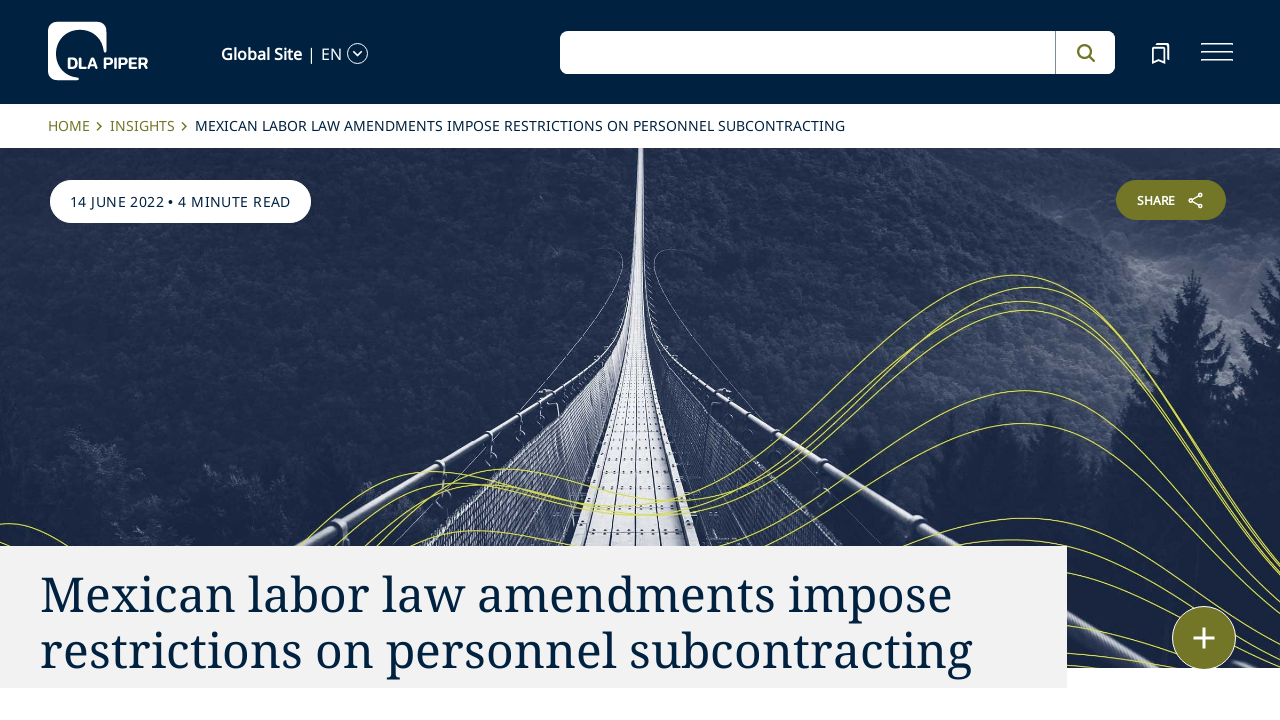

--- FILE ---
content_type: application/javascript; charset=utf-8
request_url: https://www.dlapiper.com/_next/static/chunks/vendors-b49fab05-db44b1b359c8c4b5.js
body_size: 9211
content:
(self.webpackChunk_N_E=self.webpackChunk_N_E||[]).push([[8469],{41143:function(e){"use strict";e.exports=function(e,t,i,s,r,n,a,o){if(!e){var l;if(void 0===t)l=Error("Minified exception occurred; use the non-minified dev environment for the full error message and additional helpful warnings.");else{var u=[i,s,r,n,a,o],c=0;(l=Error(t.replace(/%s/g,function(){return u[c++]}))).name="Invariant Violation"}throw l.framesToPop=1,l}}},21540:function(e,t,i){var s,r=1/0,n=/&(?:amp|lt|gt|quot|#39|#96);/g,a=RegExp(n.source),o="object"==typeof i.g&&i.g&&i.g.Object===Object&&i.g,l="object"==typeof self&&self&&self.Object===Object&&self,u=o||l||Function("return this")(),c=(s={"&amp;":"&","&lt;":"<","&gt;":">","&quot;":'"',"&#39;":"'","&#96;":"`"},function(e){return null==s?void 0:s[e]}),h=Object.prototype.toString,d=u.Symbol,m=d?d.prototype:void 0,f=m?m.toString:void 0;e.exports=function(e){var t;return(e=null==(t=e)?"":function(e){if("string"==typeof e)return e;if("symbol"==typeof(t=e)||t&&"object"==typeof t&&"[object Symbol]"==h.call(t))return f?f.call(e):"";var t,i=e+"";return"0"==i&&1/e==-r?"-0":i}(t))&&a.test(e)?e.replace(n,c):e}},32786:function(e,t,i){"use strict";let s;i.d(t,{Z:function(){return A},s:function(){return R}});var r=i(79362),n=i(99940),a=i(53490),o=i(77080),l=i(15432),u=i(2024),c=i(73001),h=i(96412),d=i(20615),m=i(87040),f=i(2613),y=i(46601),w=i(3203),g=i(73265),v=i(92292),k=i(84967);let N="Invalid DateTime";function O(e){return new k.Z("unsupported zone",`the zone "${e.name}" is not supported`)}function p(e){return null===e.weekData&&(e.weekData=(0,w.Fr)(e.c)),e.weekData}function S(e){return null===e.localWeekData&&(e.localWeekData=(0,w.Fr)(e.c,e.loc.getMinDaysInFirstWeek(),e.loc.getStartOfWeek())),e.localWeekData}function T(e,t){let i={ts:e.ts,zone:e.zone,c:e.c,o:e.o,loc:e.loc,invalid:e.invalid};return new A({...i,...t,old:i})}function b(e,t,i){let s=e-6e4*t,r=i.offset(s);if(t===r)return[s,t];s-=(r-t)*6e4;let n=i.offset(s);return r===n?[s,r]:[e-6e4*Math.min(r,n),Math.max(r,n)]}function V(e,t){let i=new Date(e+=6e4*t);return{year:i.getUTCFullYear(),month:i.getUTCMonth()+1,day:i.getUTCDate(),hour:i.getUTCHours(),minute:i.getUTCMinutes(),second:i.getUTCSeconds(),millisecond:i.getUTCMilliseconds()}}function D(e,t,i){return b((0,h.cc)(e),t,i)}function Z(e,t){let i=e.o,s=e.c.year+Math.trunc(t.years),n=e.c.month+Math.trunc(t.months)+3*Math.trunc(t.quarters),a={...e.c,year:s,month:n,day:Math.min(e.c.day,(0,h.Km)(s,n))+Math.trunc(t.days)+7*Math.trunc(t.weeks)},o=r.ZP.fromObject({years:t.years-Math.trunc(t.years),quarters:t.quarters-Math.trunc(t.quarters),months:t.months-Math.trunc(t.months),weeks:t.weeks-Math.trunc(t.weeks),days:t.days-Math.trunc(t.days),hours:t.hours,minutes:t.minutes,seconds:t.seconds,milliseconds:t.milliseconds}).as("milliseconds"),[l,u]=b((0,h.cc)(a),i,e.zone);return 0!==o&&(l+=o,u=e.zone.offset(l)),{ts:l,o:u}}function E(e,t,i,s,r,n){let{setZone:a,zone:o}=i;if((!e||0===Object.keys(e).length)&&!t)return A.invalid(new k.Z("unparsable",`the input "${r}" can't be parsed as ${s}`));{let s=A.fromObject(e,{...i,zone:t||o,specificOffset:n});return a?s:s.setZone(o)}}function M(e,t,i=!0){return e.isValid?l.Z.create(c.Z.create("en-US"),{allowZ:i,forceSimple:!0}).formatDateTimeFromString(e,t):null}function I(e,t){let i=e.c.year>9999||e.c.year<0,s="";return i&&e.c.year>=0&&(s+="+"),s+=(0,h.Sk)(e.c.year,i?6:4),t?s+="-"+(0,h.Sk)(e.c.month)+"-"+(0,h.Sk)(e.c.day):s+=(0,h.Sk)(e.c.month)+(0,h.Sk)(e.c.day),s}function j(e,t,i,s,r,n){let a=(0,h.Sk)(e.c.hour);return t?(a+=":"+(0,h.Sk)(e.c.minute),0===e.c.millisecond&&0===e.c.second&&i||(a+=":")):a+=(0,h.Sk)(e.c.minute),0===e.c.millisecond&&0===e.c.second&&i||(a+=(0,h.Sk)(e.c.second),0===e.c.millisecond&&s||(a+="."+(0,h.Sk)(e.c.millisecond,3))),r&&(e.isOffsetFixed&&0===e.offset&&!n?a+="Z":e.o<0?a+="-"+(0,h.Sk)(Math.trunc(-e.o/60))+":"+(0,h.Sk)(Math.trunc(-e.o%60)):a+="+"+(0,h.Sk)(Math.trunc(e.o/60))+":"+(0,h.Sk)(Math.trunc(e.o%60))),n&&(a+="["+e.zone.ianaName+"]"),a}let x={month:1,day:1,hour:0,minute:0,second:0,millisecond:0},_={weekNumber:1,weekday:1,hour:0,minute:0,second:0,millisecond:0},z={ordinal:1,hour:0,minute:0,second:0,millisecond:0},L=["year","month","day","hour","minute","second","millisecond"],F=["weekYear","weekNumber","weekday","hour","minute","second","millisecond"],q=["year","ordinal","hour","minute","second","millisecond"];function U(e){switch(e.toLowerCase()){case"localweekday":case"localweekdays":return"localWeekday";case"localweeknumber":case"localweeknumbers":return"localWeekNumber";case"localweekyear":case"localweekyears":return"localWeekYear";default:return function(e){let t={year:"year",years:"year",month:"month",months:"month",day:"day",days:"day",hour:"hour",hours:"hour",minute:"minute",minutes:"minute",quarter:"quarter",quarters:"quarter",second:"second",seconds:"second",millisecond:"millisecond",milliseconds:"millisecond",weekday:"weekday",weekdays:"weekday",weeknumber:"weekNumber",weeksnumber:"weekNumber",weeknumbers:"weekNumber",weekyear:"weekYear",weekyears:"weekYear",ordinal:"ordinal"}[e.toLowerCase()];if(!t)throw new v.jQ(e);return t}(e)}}function W(e,t){let i,r;let n=(0,d.n)(t.zone,a.Z.defaultZone);if(!n.isValid)return A.invalid(O(n));let o=c.Z.fromObject(t);if((0,h.o8)(e.year))i=a.Z.now();else{for(let t of L)(0,h.o8)(e[t])&&(e[t]=x[t]);let t=(0,w.Nm)(e)||(0,w.uB)(e);if(t)return A.invalid(t);let o=function(e){if(void 0===s&&(s=a.Z.now()),"iana"!==e.type)return e.offset(s);let t=e.name,i=$.get(t);return void 0===i&&(i=e.offset(s),$.set(t,i)),i}(n);[i,r]=D(e,o,n)}return new A({ts:i,zone:n,loc:o,o:r})}function H(e,t,i){let s=!!(0,h.o8)(i.round)||i.round,r=(e,r)=>(e=(0,h.RW)(e,s||i.calendary?0:2,!0),t.loc.clone(i).relFormatter(i).format(e,r)),n=s=>i.calendary?t.hasSame(e,s)?0:t.startOf(s).diff(e.startOf(s),s).get(s):t.diff(e,s).get(s);if(i.unit)return r(n(i.unit),i.unit);for(let e of i.units){let t=n(e);if(Math.abs(t)>=1)return r(t,e)}return r(e>t?-0:0,i.units[i.units.length-1])}function C(e){let t={},i;return e.length>0&&"object"==typeof e[e.length-1]?(t=e[e.length-1],i=Array.from(e).slice(0,e.length-1)):i=Array.from(e),[t,i]}let $=new Map;class A{constructor(e){let t=e.zone||a.Z.defaultZone,i=e.invalid||(Number.isNaN(e.ts)?new k.Z("invalid input"):null)||(t.isValid?null:O(t));this.ts=(0,h.o8)(e.ts)?a.Z.now():e.ts;let s=null,r=null;if(!i){if(e.old&&e.old.ts===this.ts&&e.old.zone.equals(t))[s,r]=[e.old.c,e.old.o];else{let n=(0,h.hj)(e.o)&&!e.old?e.o:t.offset(this.ts);s=(i=Number.isNaN((s=V(this.ts,n)).year)?new k.Z("invalid input"):null)?null:s,r=i?null:n}}this._zone=t,this.loc=e.loc||c.Z.create(),this.invalid=i,this.weekData=null,this.localWeekData=null,this.c=s,this.o=r,this.isLuxonDateTime=!0}static now(){return new A({})}static local(){let[e,t]=C(arguments),[i,s,r,n,a,o,l]=t;return W({year:i,month:s,day:r,hour:n,minute:a,second:o,millisecond:l},e)}static utc(){let[e,t]=C(arguments),[i,s,r,n,a,o,l]=t;return e.zone=u.Z.utcInstance,W({year:i,month:s,day:r,hour:n,minute:a,second:o,millisecond:l},e)}static fromJSDate(e,t={}){let i=(0,h.J_)(e)?e.valueOf():NaN;if(Number.isNaN(i))return A.invalid("invalid input");let s=(0,d.n)(t.zone,a.Z.defaultZone);return s.isValid?new A({ts:i,zone:s,loc:c.Z.fromObject(t)}):A.invalid(O(s))}static fromMillis(e,t={}){if((0,h.hj)(e))return e<-864e13||e>864e13?A.invalid("Timestamp out of range"):new A({ts:e,zone:(0,d.n)(t.zone,a.Z.defaultZone),loc:c.Z.fromObject(t)});throw new v.RU(`fromMillis requires a numerical input, but received a ${typeof e} with value ${e}`)}static fromSeconds(e,t={}){if((0,h.hj)(e))return new A({ts:1e3*e,zone:(0,d.n)(t.zone,a.Z.defaultZone),loc:c.Z.fromObject(t)});throw new v.RU("fromSeconds requires a numerical input")}static fromObject(e,t={}){e=e||{};let i=(0,d.n)(t.zone,a.Z.defaultZone);if(!i.isValid)return A.invalid(O(i));let s=c.Z.fromObject(t),r=(0,h.Gm)(e,U),{minDaysInFirstWeek:n,startOfWeek:o}=(0,w.GP)(r,s),l=a.Z.now(),u=(0,h.o8)(t.specificOffset)?i.offset(l):t.specificOffset,m=!(0,h.o8)(r.ordinal),f=!(0,h.o8)(r.year),y=!(0,h.o8)(r.month)||!(0,h.o8)(r.day),g=f||y,k=r.weekYear||r.weekNumber;if((g||m)&&k)throw new v.eL("Can't mix weekYear/weekNumber units with year/month/day or ordinals");if(y&&m)throw new v.eL("Can't mix ordinal dates with month/day");let N=k||r.weekday&&!g,p,S,T=V(l,u);N?(p=F,S=_,T=(0,w.Fr)(T,n,o)):m?(p=q,S=z,T=(0,w.DX)(T)):(p=L,S=x);let b=!1;for(let e of p){let t=r[e];(0,h.o8)(t)?b?r[e]=S[e]:r[e]=T[e]:b=!0}let Z=(N?(0,w.LM)(r,n,o):m?(0,w.$I)(r):(0,w.Nm)(r))||(0,w.uB)(r);if(Z)return A.invalid(Z);let[E,M]=D(N?(0,w.M3)(r,n,o):m?(0,w.Hw)(r):r,u,i),I=new A({ts:E,zone:i,o:M,loc:s});return r.weekday&&g&&e.weekday!==I.weekday?A.invalid("mismatched weekday",`you can't specify both a weekday of ${r.weekday} and a date of ${I.toISO()}`):I.isValid?I:A.invalid(I.invalid)}static fromISO(e,t={}){let[i,s]=(0,f.$I)(e);return E(i,s,t,"ISO 8601",e)}static fromRFC2822(e,t={}){let[i,s]=(0,f._v)(e);return E(i,s,t,"RFC 2822",e)}static fromHTTP(e,t={}){let[i,s]=(0,f.pG)(e);return E(i,s,t,"HTTP",t)}static fromFormat(e,t,i={}){if((0,h.o8)(e)||(0,h.o8)(t))throw new v.RU("fromFormat requires an input string and a format");let{locale:s=null,numberingSystem:r=null}=i,n=c.Z.fromOpts({locale:s,numberingSystem:r,defaultToEN:!0}),[a,o,l,u]=(0,y.Tn)(n,e,t);return u?A.invalid(u):E(a,o,i,`format ${t}`,e,l)}static fromString(e,t,i={}){return A.fromFormat(e,t,i)}static fromSQL(e,t={}){let[i,s]=(0,f.wl)(e);return E(i,s,t,"SQL",e)}static invalid(e,t=null){if(!e)throw new v.RU("need to specify a reason the DateTime is invalid");let i=e instanceof k.Z?e:new k.Z(e,t);if(!a.Z.throwOnInvalid)return new A({invalid:i});throw new v.Zr(i)}static isDateTime(e){return e&&e.isLuxonDateTime||!1}static parseFormatForOpts(e,t={}){let i=(0,y.Tg)(e,c.Z.fromObject(t));return i?i.map(e=>e?e.val:null).join(""):null}static expandFormat(e,t={}){return(0,y.JS)(l.Z.parseFormat(e),c.Z.fromObject(t)).map(e=>e.val).join("")}static resetCache(){s=void 0,$.clear()}get(e){return this[e]}get isValid(){return null===this.invalid}get invalidReason(){return this.invalid?this.invalid.reason:null}get invalidExplanation(){return this.invalid?this.invalid.explanation:null}get locale(){return this.isValid?this.loc.locale:null}get numberingSystem(){return this.isValid?this.loc.numberingSystem:null}get outputCalendar(){return this.isValid?this.loc.outputCalendar:null}get zone(){return this._zone}get zoneName(){return this.isValid?this.zone.name:null}get year(){return this.isValid?this.c.year:NaN}get quarter(){return this.isValid?Math.ceil(this.c.month/3):NaN}get month(){return this.isValid?this.c.month:NaN}get day(){return this.isValid?this.c.day:NaN}get hour(){return this.isValid?this.c.hour:NaN}get minute(){return this.isValid?this.c.minute:NaN}get second(){return this.isValid?this.c.second:NaN}get millisecond(){return this.isValid?this.c.millisecond:NaN}get weekYear(){return this.isValid?p(this).weekYear:NaN}get weekNumber(){return this.isValid?p(this).weekNumber:NaN}get weekday(){return this.isValid?p(this).weekday:NaN}get isWeekend(){return this.isValid&&this.loc.getWeekendDays().includes(this.weekday)}get localWeekday(){return this.isValid?S(this).weekday:NaN}get localWeekNumber(){return this.isValid?S(this).weekNumber:NaN}get localWeekYear(){return this.isValid?S(this).weekYear:NaN}get ordinal(){return this.isValid?(0,w.DX)(this.c).ordinal:NaN}get monthShort(){return this.isValid?o.Z.months("short",{locObj:this.loc})[this.month-1]:null}get monthLong(){return this.isValid?o.Z.months("long",{locObj:this.loc})[this.month-1]:null}get weekdayShort(){return this.isValid?o.Z.weekdays("short",{locObj:this.loc})[this.weekday-1]:null}get weekdayLong(){return this.isValid?o.Z.weekdays("long",{locObj:this.loc})[this.weekday-1]:null}get offset(){return this.isValid?+this.o:NaN}get offsetNameShort(){return this.isValid?this.zone.offsetName(this.ts,{format:"short",locale:this.locale}):null}get offsetNameLong(){return this.isValid?this.zone.offsetName(this.ts,{format:"long",locale:this.locale}):null}get isOffsetFixed(){return this.isValid?this.zone.isUniversal:null}get isInDST(){return!this.isOffsetFixed&&(this.offset>this.set({month:1,day:1}).offset||this.offset>this.set({month:5}).offset)}getPossibleOffsets(){if(!this.isValid||this.isOffsetFixed)return[this];let e=(0,h.cc)(this.c),t=this.zone.offset(e-864e5),i=this.zone.offset(e+864e5),s=this.zone.offset(e-6e4*t),r=this.zone.offset(e-6e4*i);if(s===r)return[this];let n=e-6e4*s,a=e-6e4*r,o=V(n,s),l=V(a,r);return o.hour===l.hour&&o.minute===l.minute&&o.second===l.second&&o.millisecond===l.millisecond?[T(this,{ts:n}),T(this,{ts:a})]:[this]}get isInLeapYear(){return(0,h.Eg)(this.year)}get daysInMonth(){return(0,h.Km)(this.year,this.month)}get daysInYear(){return this.isValid?(0,h.dT)(this.year):NaN}get weeksInWeekYear(){return this.isValid?(0,h.nV)(this.weekYear):NaN}get weeksInLocalWeekYear(){return this.isValid?(0,h.nV)(this.localWeekYear,this.loc.getMinDaysInFirstWeek(),this.loc.getStartOfWeek()):NaN}resolvedLocaleOptions(e={}){let{locale:t,numberingSystem:i,calendar:s}=l.Z.create(this.loc.clone(e),e).resolvedOptions(this);return{locale:t,numberingSystem:i,outputCalendar:s}}toUTC(e=0,t={}){return this.setZone(u.Z.instance(e),t)}toLocal(){return this.setZone(a.Z.defaultZone)}setZone(e,{keepLocalTime:t=!1,keepCalendarTime:i=!1}={}){if((e=(0,d.n)(e,a.Z.defaultZone)).equals(this.zone))return this;if(!e.isValid)return A.invalid(O(e));{let s=this.ts;if(t||i){let t=e.offset(this.ts),i=this.toObject();[s]=D(i,t,e)}return T(this,{ts:s,zone:e})}}reconfigure({locale:e,numberingSystem:t,outputCalendar:i}={}){return T(this,{loc:this.loc.clone({locale:e,numberingSystem:t,outputCalendar:i})})}setLocale(e){return this.reconfigure({locale:e})}set(e){let t;if(!this.isValid)return this;let i=(0,h.Gm)(e,U),{minDaysInFirstWeek:s,startOfWeek:r}=(0,w.GP)(i,this.loc),n=!(0,h.o8)(i.weekYear)||!(0,h.o8)(i.weekNumber)||!(0,h.o8)(i.weekday),a=!(0,h.o8)(i.ordinal),o=!(0,h.o8)(i.year),l=!(0,h.o8)(i.month)||!(0,h.o8)(i.day),u=i.weekYear||i.weekNumber;if((o||l||a)&&u)throw new v.eL("Can't mix weekYear/weekNumber units with year/month/day or ordinals");if(l&&a)throw new v.eL("Can't mix ordinal dates with month/day");n?t=(0,w.M3)({...(0,w.Fr)(this.c,s,r),...i},s,r):(0,h.o8)(i.ordinal)?(t={...this.toObject(),...i},(0,h.o8)(i.day)&&(t.day=Math.min((0,h.Km)(t.year,t.month),t.day))):t=(0,w.Hw)({...(0,w.DX)(this.c),...i});let[c,d]=D(t,this.o,this.zone);return T(this,{ts:c,o:d})}plus(e){return this.isValid?T(this,Z(this,r.ZP.fromDurationLike(e))):this}minus(e){return this.isValid?T(this,Z(this,r.ZP.fromDurationLike(e).negate())):this}startOf(e,{useLocaleWeeks:t=!1}={}){if(!this.isValid)return this;let i={},s=r.ZP.normalizeUnit(e);switch(s){case"years":i.month=1;case"quarters":case"months":i.day=1;case"weeks":case"days":i.hour=0;case"hours":i.minute=0;case"minutes":i.second=0;case"seconds":i.millisecond=0}if("weeks"===s){if(t){let e=this.loc.getStartOfWeek(),{weekday:t}=this;t<e&&(i.weekNumber=this.weekNumber-1),i.weekday=e}else i.weekday=1}if("quarters"===s){let e=Math.ceil(this.month/3);i.month=(e-1)*3+1}return this.set(i)}endOf(e,t){return this.isValid?this.plus({[e]:1}).startOf(e,t).minus(1):this}toFormat(e,t={}){return this.isValid?l.Z.create(this.loc.redefaultToEN(t)).formatDateTimeFromString(this,e):N}toLocaleString(e=g.dE,t={}){return this.isValid?l.Z.create(this.loc.clone(t),e).formatDateTime(this):N}toLocaleParts(e={}){return this.isValid?l.Z.create(this.loc.clone(e),e).formatDateTimeParts(this):[]}toISO({format:e="extended",suppressSeconds:t=!1,suppressMilliseconds:i=!1,includeOffset:s=!0,extendedZone:r=!1}={}){if(!this.isValid)return null;let n="extended"===e;return I(this,n)+"T"+j(this,n,t,i,s,r)}toISODate({format:e="extended"}={}){return this.isValid?I(this,"extended"===e):null}toISOWeekDate(){return M(this,"kkkk-'W'WW-c")}toISOTime({suppressMilliseconds:e=!1,suppressSeconds:t=!1,includeOffset:i=!0,includePrefix:s=!1,extendedZone:r=!1,format:n="extended"}={}){return this.isValid?(s?"T":"")+j(this,"extended"===n,t,e,i,r):null}toRFC2822(){return M(this,"EEE, dd LLL yyyy HH:mm:ss ZZZ",!1)}toHTTP(){return M(this.toUTC(),"EEE, dd LLL yyyy HH:mm:ss 'GMT'")}toSQLDate(){return this.isValid?I(this,!0):null}toSQLTime({includeOffset:e=!0,includeZone:t=!1,includeOffsetSpace:i=!0}={}){let s="HH:mm:ss.SSS";return(t||e)&&(i&&(s+=" "),t?s+="z":e&&(s+="ZZ")),M(this,s,!0)}toSQL(e={}){return this.isValid?`${this.toSQLDate()} ${this.toSQLTime(e)}`:null}toString(){return this.isValid?this.toISO():N}[Symbol.for("nodejs.util.inspect.custom")](){return this.isValid?`DateTime { ts: ${this.toISO()}, zone: ${this.zone.name}, locale: ${this.locale} }`:`DateTime { Invalid, reason: ${this.invalidReason} }`}valueOf(){return this.toMillis()}toMillis(){return this.isValid?this.ts:NaN}toSeconds(){return this.isValid?this.ts/1e3:NaN}toUnixInteger(){return this.isValid?Math.floor(this.ts/1e3):NaN}toJSON(){return this.toISO()}toBSON(){return this.toJSDate()}toObject(e={}){if(!this.isValid)return{};let t={...this.c};return e.includeConfig&&(t.outputCalendar=this.outputCalendar,t.numberingSystem=this.loc.numberingSystem,t.locale=this.loc.locale),t}toJSDate(){return new Date(this.isValid?this.ts:NaN)}diff(e,t="milliseconds",i={}){if(!this.isValid||!e.isValid)return r.ZP.invalid("created by diffing an invalid DateTime");let s={locale:this.locale,numberingSystem:this.numberingSystem,...i},n=(0,h.qK)(t).map(r.ZP.normalizeUnit),a=e.valueOf()>this.valueOf(),o=(0,m.Z)(a?this:e,a?e:this,n,s);return a?o.negate():o}diffNow(e="milliseconds",t={}){return this.diff(A.now(),e,t)}until(e){return this.isValid?n.Z.fromDateTimes(this,e):this}hasSame(e,t,i){if(!this.isValid)return!1;let s=e.valueOf(),r=this.setZone(e.zone,{keepLocalTime:!0});return r.startOf(t,i)<=s&&s<=r.endOf(t,i)}equals(e){return this.isValid&&e.isValid&&this.valueOf()===e.valueOf()&&this.zone.equals(e.zone)&&this.loc.equals(e.loc)}toRelative(e={}){if(!this.isValid)return null;let t=e.base||A.fromObject({},{zone:this.zone}),i=e.padding?this<t?-e.padding:e.padding:0,s=["years","months","days","hours","minutes","seconds"],r=e.unit;return Array.isArray(e.unit)&&(s=e.unit,r=void 0),H(t,this.plus(i),{...e,numeric:"always",units:s,unit:r})}toRelativeCalendar(e={}){return this.isValid?H(e.base||A.fromObject({},{zone:this.zone}),this,{...e,numeric:"auto",units:["years","months","days"],calendary:!0}):null}static min(...e){if(!e.every(A.isDateTime))throw new v.RU("min requires all arguments be DateTimes");return(0,h.Hy)(e,e=>e.valueOf(),Math.min)}static max(...e){if(!e.every(A.isDateTime))throw new v.RU("max requires all arguments be DateTimes");return(0,h.Hy)(e,e=>e.valueOf(),Math.max)}static fromFormatExplain(e,t,i={}){let{locale:s=null,numberingSystem:r=null}=i,n=c.Z.fromOpts({locale:s,numberingSystem:r,defaultToEN:!0});return(0,y.zW)(n,e,t)}static fromStringExplain(e,t,i={}){return A.fromFormatExplain(e,t,i)}static buildFormatParser(e,t={}){let{locale:i=null,numberingSystem:s=null}=t,r=c.Z.fromOpts({locale:i,numberingSystem:s,defaultToEN:!0});return new y.Gw(r,e)}static fromFormatParser(e,t,i={}){if((0,h.o8)(e)||(0,h.o8)(t))throw new v.RU("fromFormatParser requires an input string and a format parser");let{locale:s=null,numberingSystem:r=null}=i,n=c.Z.fromOpts({locale:s,numberingSystem:r,defaultToEN:!0});if(!n.equals(t.locale))throw new v.RU(`fromFormatParser called with a locale of ${n}, but the format parser was created for ${t.locale}`);let{result:a,zone:o,specificOffset:l,invalidReason:u}=t.explainFromTokens(e);return u?A.invalid(u):E(a,o,i,`format ${t.format}`,e,l)}static get DATE_SHORT(){return g.dE}static get DATE_MED(){return g._h}static get DATE_MED_WITH_WEEKDAY(){return g.Kx}static get DATE_FULL(){return g.To}static get DATE_HUGE(){return g.Jv}static get TIME_SIMPLE(){return g.Eo}static get TIME_WITH_SECONDS(){return g.aq}static get TIME_WITH_SHORT_OFFSET(){return g.Mp}static get TIME_WITH_LONG_OFFSET(){return g.ZZ}static get TIME_24_SIMPLE(){return g.et}static get TIME_24_WITH_SECONDS(){return g.U2}static get TIME_24_WITH_SHORT_OFFSET(){return g.of}static get TIME_24_WITH_LONG_OFFSET(){return g.g2}static get DATETIME_SHORT(){return g.rj}static get DATETIME_SHORT_WITH_SECONDS(){return g._0}static get DATETIME_MED(){return g.v5}static get DATETIME_MED_WITH_SECONDS(){return g.PA}static get DATETIME_MED_WITH_WEEKDAY(){return g.zE}static get DATETIME_FULL(){return g.Wk}static get DATETIME_FULL_WITH_SECONDS(){return g.qc}static get DATETIME_HUGE(){return g.hy}static get DATETIME_HUGE_WITH_SECONDS(){return g.q4}}function R(e){if(A.isDateTime(e))return e;if(e&&e.valueOf&&(0,h.hj)(e.valueOf()))return A.fromJSDate(e);if(e&&"object"==typeof e)return A.fromObject(e);throw new v.RU(`Unknown datetime argument: ${e}, of type ${typeof e}`)}},79362:function(e,t,i){"use strict";i.d(t,{ZP:function(){return N}});var s=i(92292),r=i(15432),n=i(84967),a=i(73001),o=i(2613),l=i(96412),u=i(53490),c=i(32786);let h="Invalid Duration",d={weeks:{days:7,hours:168,minutes:10080,seconds:604800,milliseconds:6048e5},days:{hours:24,minutes:1440,seconds:86400,milliseconds:864e5},hours:{minutes:60,seconds:3600,milliseconds:36e5},minutes:{seconds:60,milliseconds:6e4},seconds:{milliseconds:1e3}},m={years:{quarters:4,months:12,weeks:52,days:365,hours:8760,minutes:525600,seconds:31536e3,milliseconds:31536e6},quarters:{months:3,weeks:13,days:91,hours:2184,minutes:131040,seconds:7862400,milliseconds:78624e5},months:{weeks:4,days:30,hours:720,minutes:43200,seconds:2592e3,milliseconds:2592e6},...d},f={years:{quarters:4,months:12,weeks:52.1775,days:365.2425,hours:8765.82,minutes:525949.2,seconds:31556952,milliseconds:31556952e3},quarters:{months:3,weeks:13.044375,days:91.310625,hours:2191.455,minutes:131487.3,seconds:7889238,milliseconds:7889238e3},months:{weeks:30.436875/7,days:30.436875,hours:730.485,minutes:43829.1,seconds:2629746,milliseconds:2629746e3},...d},y=["years","quarters","months","weeks","days","hours","minutes","seconds","milliseconds"],w=y.slice(0).reverse();function g(e,t,i=!1){return new N({values:i?t.values:{...e.values,...t.values||{}},loc:e.loc.clone(t.loc),conversionAccuracy:t.conversionAccuracy||e.conversionAccuracy,matrix:t.matrix||e.matrix})}function v(e,t){let i=t.milliseconds??0;for(let s of w.slice(1))t[s]&&(i+=t[s]*e[s].milliseconds);return i}function k(e,t){let i=0>v(e,t)?-1:1;y.reduceRight((s,r)=>{if((0,l.o8)(t[r]))return s;if(s){let n=t[s]*i,a=e[r][s],o=Math.floor(n/a);t[r]+=o*i,t[s]-=o*a*i}return r},null),y.reduce((i,s)=>{if((0,l.o8)(t[s]))return i;if(i){let r=t[i]%1;t[i]-=r,t[s]+=r*e[i][s]}return s},null)}class N{constructor(e){let t="longterm"===e.conversionAccuracy,i=t?f:m;e.matrix&&(i=e.matrix),this.values=e.values,this.loc=e.loc||a.Z.create(),this.conversionAccuracy=t?"longterm":"casual",this.invalid=e.invalid||null,this.matrix=i,this.isLuxonDuration=!0}static fromMillis(e,t){return N.fromObject({milliseconds:e},t)}static fromObject(e,t={}){if(null==e||"object"!=typeof e)throw new s.RU(`Duration.fromObject: argument expected to be an object, got ${null===e?"null":typeof e}`);return new N({values:(0,l.Gm)(e,N.normalizeUnit),loc:a.Z.fromObject(t),conversionAccuracy:t.conversionAccuracy,matrix:t.matrix})}static fromDurationLike(e){if((0,l.hj)(e))return N.fromMillis(e);if(N.isDuration(e))return e;if("object"==typeof e)return N.fromObject(e);throw new s.RU(`Unknown duration argument ${e} of type ${typeof e}`)}static fromISO(e,t){let[i]=(0,o.Hx)(e);return i?N.fromObject(i,t):N.invalid("unparsable",`the input "${e}" can't be parsed as ISO 8601`)}static fromISOTime(e,t){let[i]=(0,o.Sr)(e);return i?N.fromObject(i,t):N.invalid("unparsable",`the input "${e}" can't be parsed as ISO 8601`)}static invalid(e,t=null){if(!e)throw new s.RU("need to specify a reason the Duration is invalid");let i=e instanceof n.Z?e:new n.Z(e,t);if(!u.Z.throwOnInvalid)return new N({invalid:i});throw new s.e_(i)}static normalizeUnit(e){let t={year:"years",years:"years",quarter:"quarters",quarters:"quarters",month:"months",months:"months",week:"weeks",weeks:"weeks",day:"days",days:"days",hour:"hours",hours:"hours",minute:"minutes",minutes:"minutes",second:"seconds",seconds:"seconds",millisecond:"milliseconds",milliseconds:"milliseconds"}[e?e.toLowerCase():e];if(!t)throw new s.jQ(e);return t}static isDuration(e){return e&&e.isLuxonDuration||!1}get locale(){return this.isValid?this.loc.locale:null}get numberingSystem(){return this.isValid?this.loc.numberingSystem:null}toFormat(e,t={}){let i={...t,floor:!1!==t.round&&!1!==t.floor};return this.isValid?r.Z.create(this.loc,i).formatDurationFromString(this,e):h}toHuman(e={}){if(!this.isValid)return h;let t=y.map(t=>{let i=this.values[t];return(0,l.o8)(i)?null:this.loc.numberFormatter({style:"unit",unitDisplay:"long",...e,unit:t.slice(0,-1)}).format(i)}).filter(e=>e);return this.loc.listFormatter({type:"conjunction",style:e.listStyle||"narrow",...e}).format(t)}toObject(){return this.isValid?{...this.values}:{}}toISO(){if(!this.isValid)return null;let e="P";return 0!==this.years&&(e+=this.years+"Y"),(0!==this.months||0!==this.quarters)&&(e+=this.months+3*this.quarters+"M"),0!==this.weeks&&(e+=this.weeks+"W"),0!==this.days&&(e+=this.days+"D"),(0!==this.hours||0!==this.minutes||0!==this.seconds||0!==this.milliseconds)&&(e+="T"),0!==this.hours&&(e+=this.hours+"H"),0!==this.minutes&&(e+=this.minutes+"M"),(0!==this.seconds||0!==this.milliseconds)&&(e+=(0,l.RW)(this.seconds+this.milliseconds/1e3,3)+"S"),"P"===e&&(e+="T0S"),e}toISOTime(e={}){if(!this.isValid)return null;let t=this.toMillis();return t<0||t>=864e5?null:(e={suppressMilliseconds:!1,suppressSeconds:!1,includePrefix:!1,format:"extended",...e,includeOffset:!1},c.Z.fromMillis(t,{zone:"UTC"}).toISOTime(e))}toJSON(){return this.toISO()}toString(){return this.toISO()}[Symbol.for("nodejs.util.inspect.custom")](){return this.isValid?`Duration { values: ${JSON.stringify(this.values)} }`:`Duration { Invalid, reason: ${this.invalidReason} }`}toMillis(){return this.isValid?v(this.matrix,this.values):NaN}valueOf(){return this.toMillis()}plus(e){if(!this.isValid)return this;let t=N.fromDurationLike(e),i={};for(let e of y)((0,l.nr)(t.values,e)||(0,l.nr)(this.values,e))&&(i[e]=t.get(e)+this.get(e));return g(this,{values:i},!0)}minus(e){if(!this.isValid)return this;let t=N.fromDurationLike(e);return this.plus(t.negate())}mapUnits(e){if(!this.isValid)return this;let t={};for(let i of Object.keys(this.values))t[i]=(0,l.mH)(e(this.values[i],i));return g(this,{values:t},!0)}get(e){return this[N.normalizeUnit(e)]}set(e){return this.isValid?g(this,{values:{...this.values,...(0,l.Gm)(e,N.normalizeUnit)}}):this}reconfigure({locale:e,numberingSystem:t,conversionAccuracy:i,matrix:s}={}){return g(this,{loc:this.loc.clone({locale:e,numberingSystem:t}),matrix:s,conversionAccuracy:i})}as(e){return this.isValid?this.shiftTo(e).get(e):NaN}normalize(){if(!this.isValid)return this;let e=this.toObject();return k(this.matrix,e),g(this,{values:e},!0)}rescale(){return this.isValid?g(this,{values:function(e){let t={};for(let[i,s]of Object.entries(e))0!==s&&(t[i]=s);return t}(this.normalize().shiftToAll().toObject())},!0):this}shiftTo(...e){let t;if(!this.isValid||0===e.length)return this;e=e.map(e=>N.normalizeUnit(e));let i={},s={},r=this.toObject();for(let n of y)if(e.indexOf(n)>=0){t=n;let e=0;for(let t in s)e+=this.matrix[t][n]*s[t],s[t]=0;(0,l.hj)(r[n])&&(e+=r[n]);let a=Math.trunc(e);i[n]=a,s[n]=(1e3*e-1e3*a)/1e3}else(0,l.hj)(r[n])&&(s[n]=r[n]);for(let e in s)0!==s[e]&&(i[t]+=e===t?s[e]:s[e]/this.matrix[t][e]);return k(this.matrix,i),g(this,{values:i},!0)}shiftToAll(){return this.isValid?this.shiftTo("years","months","weeks","days","hours","minutes","seconds","milliseconds"):this}negate(){if(!this.isValid)return this;let e={};for(let t of Object.keys(this.values))e[t]=0===this.values[t]?0:-this.values[t];return g(this,{values:e},!0)}get years(){return this.isValid?this.values.years||0:NaN}get quarters(){return this.isValid?this.values.quarters||0:NaN}get months(){return this.isValid?this.values.months||0:NaN}get weeks(){return this.isValid?this.values.weeks||0:NaN}get days(){return this.isValid?this.values.days||0:NaN}get hours(){return this.isValid?this.values.hours||0:NaN}get minutes(){return this.isValid?this.values.minutes||0:NaN}get seconds(){return this.isValid?this.values.seconds||0:NaN}get milliseconds(){return this.isValid?this.values.milliseconds||0:NaN}get isValid(){return null===this.invalid}get invalidReason(){return this.invalid?this.invalid.reason:null}get invalidExplanation(){return this.invalid?this.invalid.explanation:null}equals(e){if(!this.isValid||!e.isValid||!this.loc.equals(e.loc))return!1;for(let s of y){var t,i;if(t=this.values[s],i=e.values[s],void 0===t||0===t?void 0!==i&&0!==i:t!==i)return!1}return!0}}},92292:function(e,t,i){"use strict";i.d(t,{RU:function(){return u},YA:function(){return n},Zr:function(){return r},eL:function(){return o},e_:function(){return a},it:function(){return c},jQ:function(){return l}});class s extends Error{}class r extends s{constructor(e){super(`Invalid DateTime: ${e.toMessage()}`)}}class n extends s{constructor(e){super(`Invalid Interval: ${e.toMessage()}`)}}class a extends s{constructor(e){super(`Invalid Duration: ${e.toMessage()}`)}}class o extends s{}class l extends s{constructor(e){super(`Invalid unit ${e}`)}}class u extends s{}class c extends s{constructor(){super("Zone is an abstract class")}}}}]);

--- FILE ---
content_type: application/javascript; charset=utf-8
request_url: https://www.dlapiper.com/_next/static/chunks/4261-96c43a0042701f8c.js
body_size: 16165
content:
(self.webpackChunk_N_E=self.webpackChunk_N_E||[]).push([[4261],{93456:function(e,t,l){"use strict";l.d(t,{o:function(){return a}});let a=e=>{if(!e)return"";try{return decodeURIComponent(e.replace(/\+/g,"%20"))}catch(t){return e}}},40157:function(e,t,l){"use strict";var a=l(85893);l(67294),t.Z=()=>{let e=new URLSearchParams(location.search.slice(1)).get("q"),t="".concat(window.location.origin,"/en"),l=/^\/en(\/|$)/i.test(window.location.pathname);return(0,a.jsx)("div",{className:"SearchResultFallbackContainer",children:(0,a.jsxs)("div",{children:[(0,a.jsx)("div",{className:"notfound_heading",children:e?"We were unable to find any matches for":"No results"}),e&&(0,a.jsx)("div",{className:"search_term",children:e}),(0,a.jsx)("h5",{className:"pb-4",children:"No results"}),!l&&(0,a.jsx)("h6",{className:"suggestions_text",children:"Suggestions:"}),(0,a.jsx)("ul",{className:"mb-0 ps-4",children:!l&&(0,a.jsx)("li",{children:(0,a.jsx)("a",{href:t,className:"text-decoration-underline",children:"Please try searching our global website."})})})]})})}},26989:function(e,t,l){"use strict";l.d(t,{$:function(){return s}});var a=l(20677),i=l(12237),n=l(32657),r=l(20353),o=l(11163);function s(e){let{sourceId:t,defaultPage:l=1,defaultItemsPerPage:s=10,defaultKeyphrase:c=""}=e,d=(0,o.useRouter)(),{widgetRef:u,actions:{onKeyphraseChange:v},state:{page:h,itemsPerPage:p},query:g,queryResult:{isFetching:m,isLoading:f,refetch:b,data:{total_item:y=0,facet:x=[],content:w=[]}={}}}=(0,a.Z)({query:e=>{var l,a,o,s;let c=new URLSearchParams(d.asPath.split("?")[1]||"").get("sort");if(e.getRequest().setSources(t),e.getRequest().setEntity("content"),c&&"relevance"!==c&&(null===(a=e.getRequest())||void 0===a||null===(l=a.setSearchSort)||void 0===l||l.call(a,{value:[{name:c}]})),i.ZP.getContext()){let[t="en",l="kp"]=(null==d?void 0:null===(s=d.locale)||void 0===s?void 0:null===(o=s.toLowerCase())||void 0===o?void 0:o.split("-"))||[];e.getContext().setLocale({language:t,country:l}),"en"===t&&"kp"===l&&e.getRequest().setSearchFilter(new n.Cn([new r.VV("language","en")]))}},state:{page:l,itemsPerPage:s,keyphrase:c}});return{widgetRef:u,onKeyphraseChange:v,page:h,itemsPerPage:p,query:g,isFetching:m,isLoading:f,refetch:b,totalItems:y,facets:x,rawData:w}}},59618:function(e,t,l){"use strict";var a=l(85893),i=l(67294),n=l(96553),r=l(80507),o=l(8490),s=l(37644),c=l(98030),d=l(34570),u=l(6099),v=l(97353),h=l(53241),p=l(42358),g=l(40157),m=l(26989);let f=(0,r.Zg)(e=>{let{defaultItemsPerPage:t=25,sourceId:l=[]}=e,{widgetRef:r,onKeyphraseChange:o,page:f,itemsPerPage:b,query:y,isFetching:x,isLoading:w,refetch:j,totalItems:_,facets:C,rawData:S}=(0,m.$)({sourceId:l,defaultPage:1,defaultItemsPerPage:25,defaultKeyphrase:""}),L=Math.ceil(_/b),N=(0,i.useMemo)(()=>(0,n.D)(e=>{o({keyphrase:e})},200),[o]),P=(0,i.useMemo)(()=>{if(!S)return[];let e=S.filter(e=>{var t;return(null==e?void 0:null===(t=e.type)||void 0===t?void 0:t.toLowerCase())!=="events"});return[...S.filter(e=>{var t;return(null==e?void 0:null===(t=e.type)||void 0===t?void 0:t.toLowerCase())==="events"}),...e]},[S]);return w?(0,a.jsx)("div",{className:"d-flex justify-content-center align-items-center",style:{height:"80vh"},role:"status","aria-live":"polite","aria-label":"Loading search results",children:(0,a.jsx)(s.Z,{})}):(0,a.jsxs)("div",{ref:r,role:"region","aria-label":"Event search results",children:[(0,a.jsx)("div",{children:(0,a.jsx)(d.Z,{handleChange:N,placeholder:"Search events","aria-label":"Search events",isGlobal:!1})}),(0,a.jsx)("div",{role:"region","aria-label":"Filters",children:(0,a.jsx)(u.Z,{filtersData:C.filter(e=>["country","capability","type","series","events_type","offices","year"].includes(e.name.toLowerCase())),totalItems:_,query:y,sourceId:l,refetch:j})}),(0,a.jsx)(c.Z,{tabs:[{label:"all",count:(null==S?void 0:S.length)||0}],showSortOptions:(null==S?void 0:S.length)>0,sortOptions:["relevance","date"],query:y,refetch:j,contentType:"events"}),x&&(0,a.jsx)("div",{role:"status","aria-live":"polite","aria-label":"Updating search results",children:(0,a.jsx)(s.Z,{})}),(0,a.jsxs)("div",{role:"region","aria-label":"News results",children:[0===S.length?(0,a.jsx)(g.Z,{}):(0,a.jsx)(p.Z,{data:P,displayLoadmore:!1}),(0,a.jsx)("div",{className:"pagination-wrapper",children:S.length>0&&(0,a.jsxs)(a.Fragment,{children:[(0,a.jsx)(v.Z,{currentPage:f,totalPages:L}),(0,a.jsx)(h.Z,{defaultItemsPerPage:t,totalItems:_})]})})]})]})},o.L.SEARCH_RESULTS,"content");t.Z=f},36548:function(e,t,l){"use strict";var a=l(85893),i=l(67294),n=l(25417),r=l(12237),o=l(32657),s=l(20353),c=l(80507),d=l(8490),u=l(70575),v=l.n(u),h=l(41664),p=l.n(h),g=l(11163),m=l(88938);let f=(0,c.Zg)(e=>{let{defaultItemsPerPage:t=5,submitRedirectionHandler:l,sourcesList:c=[""],closeMobileSearch:d}=e,[u,h]=(0,i.useState)(""),[f,b]=(0,i.useState)(!1),{dispatch:y}=(0,m.P)(),x=(0,i.useRef)(),w=(0,i.useRef)(),j=(0,i.useRef)(null),_=(0,g.useRouter)(),{widgetRef:C,actions:{onKeyphraseChange:S},queryResult:{isFetching:L,isLoading:N,data:{content:P=[]}={}}}=(0,n.Z)({query:e=>{if(e.getRequest().setSources(c),r.ZP.getContext()){var t,l;let[a="en",i="kp"]=(null==_?void 0:null===(l=_.locale)||void 0===l?void 0:null===(t=l.toLowerCase())||void 0===t?void 0:t.split("-"))||[];e.getContext().setLocale({language:a,country:i}),"en"===a&&"kp"===i&&e.getRequest().setSearchFilter(new o.Cn([new s.VV("language","en")]))}},state:{itemsPerPage:t}}),T=N||L,E=(0,i.useCallback)(e=>{let t=e.target.value;(""===t||""!==t.trim())&&(h(t),f&&b(!1),t.trim().length>=3&&S({keyphrase:t.trim()}))},[S,f]);(0,i.useEffect)(()=>{_.query.q||h("")},[_.query.q]),(0,i.useEffect)(()=>{!T&&u.length>=3&&b(!0);let e=e=>{let t=e.target,l=document.getElementById("headersearch");!(j.current&&j.current.contains(t))&&(!l||l.contains(t)||w.current&&w.current.contains(t)||b(!1))},t=t=>{e(t)};return document.addEventListener("mousedown",e),document.addEventListener("touchstart",t),()=>{document.removeEventListener("mousedown",e),document.removeEventListener("touchstart",t)}},[L]);let R=u.length>=3&&f&&(null==P?void 0:P.length)>0;function I(){b(!1),d&&d()}let k=e=>{h(e||""),""!==e&&y({type:"SET_TAB",payload:"All"});let t=new URL(window.location.href),l=new URLSearchParams(t.search);l.delete("sort"),e?(l.set("q",e),l.set("t","All")):l.delete("q");let a=l.get("q");if(null!==a){l.delete("q");let e=new URLSearchParams({q:a});l.forEach((t,l)=>e.append(l,t)),_.push("/search?".concat(e.toString()),void 0)}else _.replace("".concat(t.pathname,"?").concat(l.toString()),void 0,{shallow:!0})};return(0,a.jsx)("div",{ref:C,"data-enable-omnibox":"true",id:"headersearch",children:(0,a.jsxs)("div",{className:"".concat(v().globalSearchInputBox," bg-white"),ref:j,children:[(0,a.jsxs)("div",{className:"".concat(v().inputbox),children:[(0,a.jsx)("input",{ref:x,onChange:E,autoComplete:"off","data-testid":"contentPSLeftInput",className:"".concat(v().input),value:u,"aria-label":"global search input",onKeyDown:e=>{"Enter"===e.key&&(e.preventDefault(),k(u),null==l||l(u))}}),(0,a.jsx)("div",{className:"".concat(v().clearBtnWrapper," ").concat(u?v().visible:v().hidden),children:(0,a.jsx)("button",{id:"clearbtn",type:"button",onClick:()=>{if(h(""),_.query.q){let e=new URL(window.location.href),t=new URLSearchParams(e.search);t.delete("q");let l=t.toString(),a=l?"".concat(e.pathname,"?").concat(l):e.pathname;_.replace(a,void 0,{shallow:!0})}},children:(0,a.jsxs)("svg",{focusable:"false",enableBackground:"new 0 0 13 13",viewBox:"0 0 13 13",xmlns:"http://www.w3.org/2000/svg",role:"img","aria-label":"Clear",style:{width:"15px",height:"15px"},children:[(0,a.jsx)("title",{children:"Clear"}),(0,a.jsx)("g",{fill:"#1d4f76",children:(0,a.jsx)("path",{d:"m7.881 6.501 4.834-4.834c.38-.38.38-1.001 0-1.381s-1.001-.38-1.381 0l-4.834 4.834-4.834-4.835c-.38-.38-1.001-.38-1.381 0s-.38 1.001 0 1.381l4.834 4.834-4.834 4.834c-.38.38-.38 1.001 0 1.381s1.001.38 1.381 0l4.834-4.834 4.834 4.834c.38.38 1.001.38 1.381 0s .38-1.001 0-1.381z"})})]})})}),R&&(0,a.jsx)("div",{className:v().searchSuggestions,ref:w,children:(0,a.jsx)("ul",{children:null==P?void 0:P.map(e=>{let t=function(e){var t,l,a,i;let n=null==e?void 0:null===(t=e.type)||void 0===t?void 0:t.toLowerCase();if(!n)return"";if(["publication","blogs","video","podcast","video series","publication series"].includes(n))return null!==(l=null==e?void 0:e.insight_title)&&void 0!==l?l:"";if(["events","event series"].includes(n))return null!==(a=null==e?void 0:e.events_title)&&void 0!==a?a:"";let r={news:"news_title",people:"people_name",topics:"topics_title",about_us:"about_us_title",resources:"resources_title",locations:"locations_title",capabilities:"capabilities_title"}[n];return r&&null!==(i=null==e?void 0:e[r])&&void 0!==i?i:""}(e);return(0,a.jsx)("li",{children:(0,a.jsx)(p(),{href:"/search?q=".concat(null==t?void 0:t.toLowerCase()),onClick:I,children:function(e,t){let l=function(e,t){for(let l of null==e?void 0:e.split(/\s+/)){if(2>=function(e,t){let l=Array.from({length:e.length+1},()=>Array(t.length+1).fill(0));for(let t=0;t<=e.length;t++)l[t][0]=t;for(let e=0;e<=t.length;e++)l[0][e]=e;for(let a=1;a<=e.length;a++)for(let i=1;i<=t.length;i++)e[a-1].toLowerCase()===t[i-1].toLowerCase()?l[a][i]=l[a-1][i-1]:l[a][i]=1+Math.min(l[a-1][i-1],l[a-1][i],l[a][i-1]);return l[e.length][t.length]}(l.toLowerCase(),t.toLowerCase()))return l;if(l.toLowerCase().includes(t.toLowerCase()))return t}return null}(e,t);if(!l)return(0,a.jsx)("span",{children:e});let i=RegExp(l,"i").exec(e);if(!i)return(0,a.jsx)("span",{children:e});let n=i.index,r=n+l.length,o=t.toLowerCase()!==l.toLowerCase();return(0,a.jsxs)(a.Fragment,{children:[(0,a.jsx)("span",{children:e.slice(0,n)}),(0,a.jsx)("span",{style:{color:"#002240",fontWeight:"500",fontStyle:o?"italic":"normal"},children:e.slice(n,r)}),(0,a.jsx)("span",{children:e.slice(r)})]})}(null==t?void 0:t.toLowerCase(),u)})},e)})})})]}),(0,a.jsx)("button",{className:v().searchbtn,onClick:()=>{k(u),null==l||l(u)},children:(0,a.jsxs)("svg",{focusable:"false",enableBackground:"new 0 0 20 20",viewBox:"0 0 20 20",xmlns:"http://www.w3.org/2000/svg",role:"img","aria-label":"Search",style:{width:"18px",height:"18px"},children:[(0,a.jsx)("title",{children:"Search"}),(0,a.jsxs)("g",{fill:"#737627",children:[(0,a.jsx)("path",{d:"m8.368 16.736c-4.614 0-8.368-3.754-8.368-8.368s3.754-8.368 8.368-8.368 8.368 3.754 8.368 8.368-3.754 8.368-8.368 8.368m0-14.161c-3.195 0-5.793 2.599-5.793 5.793s2.599 5.793 5.793 5.793 5.793-2.599 5.793-5.793-2.599-5.793-5.793-5.793"}),(0,a.jsx)("path",{d:"m18.713 20c-.329 0-.659-.126-.91-.377l-4.552-4.551c-.503-.503-.503-1.318 0-1.82.503-.503 1.318-.503 1.82 0l4.552 4.551c.503.503.503 1.318 0 1.82-.252.251-.581.377-.91.377"})]})]})})]})})},d.L.PREVIEW_SEARCH,"content");t.Z=f},98939:function(e,t,l){"use strict";l.d(t,{Z:function(){return S}});var a=l(85893),i=l(67294),n=l(80507),r=l(8490),o=l(37644),s=l(98030),c=l(34570),d=l(6099),u=l(97353),v=l(53241),h=l(42358),p=l(26989),g=l(88938),m=l(40157),f=l(11163),b=l(12237),y=l(32657),x=l(20353);let w=(e,t,l)=>{let a=b.ZP.getContext();return{context:{page:{uri:a.getPageUri()||"/en/search"},user:{uuid:a.getUserId()||"anonymous-user"},browser:{user_agent:navigator.userAgent},locale:{language:t,country:l}},widget:{items:e.map(e=>{var a,i,n,r;let o=null!==(i=e.page)&&void 0!==i?i:1,s=null!==(n=e.itemsPerPage)&&void 0!==n?n:10,c=void 0===e.selectedFacets&&"kp"===l?new y.Cn([new x.VV("language",t)]):e.selectedFacets;return{rfk_id:"RFKID_16",search:{content:{},facet:{all:!0},...""!==e.sortType?{sort:{value:[{name:e.sortType}],choices:!0}}:{},offset:(o-1)*s,limit:s,...c?{filter:c}:{},query:e.keyword?{keyphrase:e.keyword}:void 0},entity:"content",sources:null!==(r=null===(a=e.sources)||void 0===a?void 0:a.flatMap(e=>Array.isArray(e)?e:[e]))&&void 0!==r?r:[]}})}}};var j=e=>{var t,l;let[a,n]=(0,i.useState)([]),[r,o]=(0,i.useState)(!0),s=(0,f.useRouter)(),[c="en",d="kp"]=(null==s?void 0:null===(l=s.locale)||void 0===l?void 0:null===(t=l.toLowerCase())||void 0===t?void 0:t.split("-"))||[],u={searchApiKey:"01-dac8d7df-5a4901f2cca21cd3739d92f29e7660e63da778e5",searchCustomerKey:"35902631-157731055"};return(0,i.useEffect)(()=>{if(!e||0===e.length)return;let t=!0;return o(!0),(async()=>{var l;let a=w(e,c,d),i=null===(l=u.searchCustomerKey)||void 0===l?void 0:l.split("-")[1];if(!i||!u.searchApiKey){console.error("Missing API key or customer key");return}try{let l=await fetch("https://discover-euc1.sitecorecloud.io/discover/v2/".concat(i),{method:"POST",headers:{Authorization:u.searchApiKey||"","Content-Type":"application/json"},body:JSON.stringify(a)});if(!l.ok)throw Error("HTTP error! Status: ".concat(l.status," - ").concat(l.statusText));let r=await l.json();t&&n(e.map((e,t)=>{var l,a,i,n,o,s,c;let d=null===(l=r.widgets)||void 0===l?void 0:l[t];return{request:e,id:e.id,sourceId:e.sources[0],name:e.name,facet:(null==d?void 0:d.facet)||[],content:(null==d?void 0:d.content)||[],isLoading:!1,totalItems:null!==(i=null==d?void 0:d.total_item)&&void 0!==i?i:0,totalPages:d?Math.ceil(d.total_item/(e.itemsPerPage||10)):0,currentPage:Math.floor((null!==(n=null==d?void 0:d.offset)&&void 0!==n?n:0)/(null!==(o=null==d?void 0:d.limit)&&void 0!==o?o:10))+1,limit:null!==(c=null!==(s=null==d?void 0:d.limit)&&void 0!==s?s:e.itemsPerPage)&&void 0!==c?c:10,error:(null==d?void 0:d.errors)?null===(a=d.errors[0])||void 0===a?void 0:a.message:void 0}}))}catch(l){console.error("Error fetching search results:",l),t&&n(e.map(e=>{var t;return{request:e,id:e.id,sourceId:e.sources[0],name:e.name,facet:[],content:[],isLoading:!1,totalItems:0,totalPages:0,currentPage:1,limit:null!==(t=e.itemsPerPage)&&void 0!==t?t:10,error:l instanceof Error?l.message:String(l)}}))}finally{t&&o(!1)}})(),()=>{t=!1}},[e]),{multiSearchResults:a,multiSearchLoading:r}},_=l(29042);let C={insights:["country","capability","type","series","offices","year"],news:["country","capability","offices","year"],events:["country","capability","type","series","events_type","offices","year"],people:["country","capability","offices"],capabilities:["country"],topics:["country","capability"],other:["country","offices"],resources:["country","type"]};var S=(0,n.Zg)(e=>{var t,l,n,r,b,y,x,w,S,L,N,P,T,E,R,I,k,A,Z,q,F,O,G,U;let{defaultItemsPerPage:B=10,sourceId:D=[]}=e,M=(0,f.useRouter)(),{t:W}=(0,_.QT)(),H=null==M?void 0:null===(n=M.query)||void 0===n?void 0:null===(l=n.path)||void 0===l?void 0:null===(t=l[0])||void 0===t?void 0:t.includes("viewmore"),V=H&&(null==M?void 0:null===(r=M.asPath)||void 0===r?void 0:r.includes("RelatedProfessionalID")),{state:K,dispatch:Q}=(0,g.P)(),{globalSearchConfig:z}=K,{widgetRef:$,onKeyphraseChange:Y,query:J,isFetching:X,isLoading:ee,refetch:et,totalItems:el=0,facets:ea=[]}=(0,p.$)({sourceId:D,defaultPage:1,defaultItemsPerPage:B,defaultKeyphrase:""}),{multiSearchResults:ei=[],multiSearchLoading:en}=j(z),er=(0,i.useCallback)(e=>{Q({type:"UPDATE_GLOBAL_SEARCH_CONFIG",payload:null==z?void 0:z.map(t=>({...t,keyword:e,path:"Global Search Search Page"}))}),Y({keyphrase:e})},[z]),eo=(0,i.useMemo)(()=>{var e;return null!==(e=null==ei?void 0:ei.map(e=>{var t;let l=(null==e?void 0:e.content)||[],a=l.filter(t=>{var l;return(null==e?void 0:null===(l=e.id)||void 0===l?void 0:l.toLowerCase())!=="resources"||null!=t&&!!t.resources_title}),i=l.length-a.length,n=null!==(t=null==e?void 0:e.totalItems)&&void 0!==t?t:0;return{...e,content:a,totalItems:Math.max(0,n-i)}}))&&void 0!==e?e:[]},[ei]),es=(0,i.useMemo)(()=>{var e;return null!==(e=null==eo?void 0:eo.flatMap(e=>{let{content:t=[]}=e;return t}))&&void 0!==e?e:[]},[eo]),ec=(0,i.useMemo)(()=>eo.find(e=>{var t,l,a,i;return(null==e?void 0:null===(l=e.id)||void 0===l?void 0:null===(t=l.toLowerCase)||void 0===t?void 0:t.call(l))===(null==K?void 0:null===(i=K.activeTab)||void 0===i?void 0:null===(a=i.toLowerCase)||void 0===a?void 0:a.call(i))}),[eo,null==K?void 0:K.activeTab]),ed=(0,i.useMemo)(()=>null==z?void 0:z.find(e=>{var t,l,a,i;return(null==e?void 0:null===(l=e.id)||void 0===l?void 0:null===(t=l.toLowerCase)||void 0===t?void 0:t.call(l))===(null==K?void 0:null===(i=K.activeTab)||void 0===i?void 0:null===(a=i.toLowerCase)||void 0===a?void 0:a.call(i))}),[z,null==K?void 0:K.activeTab]),eu=(0,i.useMemo)(()=>{var e;if(!(null==eo?void 0:eo.length))return[];let t=null!==(e=null==eo?void 0:eo.map(e=>{var t,l;return{label:null!==(t=null==e?void 0:e.name)&&void 0!==t?t:"Unknown",count:null!==(l=null==e?void 0:e.totalItems)&&void 0!==l?l:0}}))&&void 0!==e?e:[];return[{label:"All",count:t.reduce((e,t)=>e+(t.count||0),0)},...t]},[eo]),ev=(0,i.useMemo)(()=>{var e,t;let l=C[null==ec?void 0:null===(t=ec.id)||void 0===t?void 0:null===(e=t.toLowerCase)||void 0===e?void 0:e.call(t)]||Object.values(C).flat();return(l=l.map(e=>e.toLowerCase()),H)?H&&!l.includes("related_topics")?[...l,"related_topics"]:l:l.filter(e=>"year"!==e)},[null==ec?void 0:ec.id,H]),eh=(0,i.useMemo)(()=>((null==ec?void 0:ec.facet)&&Array.isArray(ec.facet)?ec.facet:ea||[]).filter(e=>{var t,l;return ev.includes(null==e?void 0:null===(l=e.name)||void 0===l?void 0:null===(t=l.toLowerCase)||void 0===t?void 0:t.call(l))}),[null==ec?void 0:ec.facet,ea,ev]);return ee?(0,a.jsx)("div",{className:"d-flex justify-content-center align-items-center",style:{height:"80vh"},role:"status","aria-live":"polite","aria-label":"Loading search results",children:(0,a.jsx)(o.Z,{})}):(0,a.jsxs)("div",{ref:$,role:"region","aria-label":"Global search results",children:[!H&&(0,a.jsx)(c.Z,{handleChange:er,placeholder:W("search")||"Search","aria-label":"Search",isGlobal:!0}),(0,a.jsx)("div",{role:"region","aria-label":"Filters",children:(0,a.jsx)(d.Z,{filtersData:eh,totalItems:(null==eu?void 0:null===(b=eu[0])||void 0===b?void 0:b.count)||el,query:J,sourceId:D,refetch:et})}),(0,a.jsx)(s.Z,{tabs:eu,showSortOptions:(null==K?void 0:null===(x=K.activeTab)||void 0===x?void 0:null===(y=x.toLowerCase)||void 0===y?void 0:y.call(x))==="all"&&V?(null!==(Z=null==es?void 0:es.length)&&void 0!==Z?Z:0)>0:(null!==(q=null==ec?void 0:null===(w=ec.content)||void 0===w?void 0:w.length)&&void 0!==q?q:0)>0,sortOptions:["people"].includes((null==K?void 0:null===(L=K.activeTab)||void 0===L?void 0:null===(S=L.toLowerCase)||void 0===S?void 0:S.call(L))||"")?["relevance","name"]:["resources"].includes((null==K?void 0:null===(P=K.activeTab)||void 0===P?void 0:null===(N=P.toLowerCase)||void 0===N?void 0:N.call(P))||"")?[]:["topics","locations","other","capabilities"].includes((null==K?void 0:null===(E=K.activeTab)||void 0===E?void 0:null===(T=E.toLowerCase)||void 0===T?void 0:T.call(E))||"")?["relevance"]:["relevance","date"],query:J,isGlobal:!0,refetch:et,contentType:null==K?void 0:null===(I=K.activeTab)||void 0===I?void 0:null===(R=I.toLowerCase)||void 0===R?void 0:R.call(I)}),X&&(0,a.jsx)("div",{role:"status","aria-live":"polite","aria-label":"Updating search results",children:(0,a.jsx)(o.Z,{})}),(0,a.jsxs)("div",{role:"region","aria-label":"Global results",children:[(null==es?void 0:es.length)||en?(0,a.jsx)(h.Z,{data:es,displayLoadmore:!V,isGlobal:!0}):(0,a.jsx)(m.Z,{}),(0,a.jsx)("div",{className:"pagination-wrapper",children:((null==K?void 0:null===(A=K.activeTab)||void 0===A?void 0:null===(k=A.toLowerCase)||void 0===k?void 0:k.call(A))!=="all"||H)&&(0,a.jsxs)(a.Fragment,{children:[(0,a.jsx)(u.Z,{currentPage:null!==(F=null==ed?void 0:ed.page)&&void 0!==F?F:1,totalPages:null!==(O=null==ec?void 0:ec.totalPages)&&void 0!==O?O:0,isGlobal:!0}),(0,a.jsx)(v.Z,{defaultItemsPerPage:null!==(G=null==ed?void 0:ed.itemsPerPage)&&void 0!==G?G:B,isGlobal:!0,totalItems:null!==(U=null==ec?void 0:ec.totalItems)&&void 0!==U?U:0})]})})]})]})},r.L.SEARCH_RESULTS,"content")},66607:function(e,t,l){"use strict";var a=l(85893),i=l(67294),n=l(96553),r=l(80507),o=l(8490),s=l(37644),c=l(98030),d=l(34570),u=l(6099),v=l(97353),h=l(53241),p=l(42358),g=l(40157),m=l(26989),f=l(29042);let b=(0,r.Zg)(e=>{let{defaultItemsPerPage:t=25,sourceId:l=[]}=e,{t:r}=(0,f.QT)(),{widgetRef:o,onKeyphraseChange:b,page:y,itemsPerPage:x,query:w,isFetching:j,isLoading:_,refetch:C,totalItems:S,facets:L,rawData:N}=(0,m.$)({sourceId:l,defaultPage:1,defaultItemsPerPage:25,defaultKeyphrase:""}),P=Math.ceil(S/x),T=(0,i.useMemo)(()=>(0,n.D)(e=>{b({keyphrase:e})},200),[b]);return _?(0,a.jsx)("div",{className:"d-flex justify-content-center align-items-center",style:{height:"80vh"},role:"status","aria-live":"polite","aria-label":"Loading search results",children:(0,a.jsx)(s.Z,{})}):(0,a.jsxs)("div",{ref:o,role:"region","aria-label":"Insight search results",children:[(0,a.jsx)("div",{children:(0,a.jsx)(d.Z,{handleChange:T,placeholder:r("search insights")||"Search Insights","aria-label":"Search Insights",isGlobal:!1})}),(0,a.jsx)("div",{role:"region","aria-label":"Filters",children:(0,a.jsx)(u.Z,{filtersData:L.filter(e=>["country","capability","type","series","offices","year"].includes(e.name.toLowerCase())),totalItems:S,query:w,sourceId:l,refetch:C})}),(0,a.jsx)(c.Z,{tabs:[{label:"all",count:(null==N?void 0:N.length)||0}],showSortOptions:(null==N?void 0:N.length)>0,sortOptions:["relevance","date"],query:w,refetch:C,contentType:"insights"}),j&&(0,a.jsx)("div",{role:"status","aria-live":"polite","aria-label":"Updating search results",children:(0,a.jsx)(s.Z,{})}),(0,a.jsxs)("div",{role:"region","aria-label":"Insight results",children:[0===N.length?(0,a.jsx)(g.Z,{}):(0,a.jsx)(p.Z,{data:N,displayLoadmore:!1}),(0,a.jsx)("div",{className:"pagination-wrapper",children:N.length>0&&(0,a.jsxs)(a.Fragment,{children:[(0,a.jsx)(v.Z,{currentPage:y,totalPages:P}),(0,a.jsx)(h.Z,{defaultItemsPerPage:t,totalItems:S})]})})]})]})},o.L.SEARCH_RESULTS,"content");t.C=b},27670:function(e,t,l){"use strict";var a=l(85893),i=l(67294),n=l(96553),r=l(80507),o=l(8490),s=l(37644),c=l(98030),d=l(34570),u=l(6099),v=l(97353),h=l(53241),p=l(42358),g=l(40157),m=l(26989),f=l(29042);let b=(0,r.Zg)(e=>{let{defaultItemsPerPage:t=25,sourceId:l=[]}=e,{t:r}=(0,f.QT)(),{widgetRef:o,onKeyphraseChange:b,page:y,itemsPerPage:x,query:w,isFetching:j,isLoading:_,refetch:C,totalItems:S,facets:L,rawData:N}=(0,m.$)({sourceId:l,defaultPage:1,defaultItemsPerPage:25,defaultKeyphrase:""}),P=Math.ceil(S/x),T=(0,i.useMemo)(()=>(0,n.D)(e=>{b({keyphrase:e})},200),[b]);return _?(0,a.jsx)("div",{className:"d-flex justify-content-center align-items-center",style:{height:"80vh"},role:"status","aria-live":"polite","aria-label":"Loading search results",children:(0,a.jsx)(s.Z,{})}):(0,a.jsxs)("div",{ref:o,role:"region","aria-label":"News search results",children:[(0,a.jsx)("div",{children:(0,a.jsx)(d.Z,{handleChange:T,placeholder:r("search news")||"Search news","aria-label":"Search news",isGlobal:!1})}),(0,a.jsx)("div",{role:"region","aria-label":"Filters",children:(0,a.jsx)(u.Z,{filtersData:L.filter(e=>["country","capability","offices","year"].includes(e.name.toLowerCase())),totalItems:S,query:w,sourceId:l,refetch:C})}),(0,a.jsx)(c.Z,{tabs:[{label:"All",count:(null==N?void 0:N.length)||0}],showSortOptions:(null==N?void 0:N.length)>0,sortOptions:["relevance","date"],query:w,refetch:C,contentType:"news"}),j&&(0,a.jsx)("div",{role:"status","aria-live":"polite","aria-label":"Updating search results",children:(0,a.jsx)(s.Z,{})}),(0,a.jsxs)("div",{role:"region","aria-label":"News results",children:[0===N.length?(0,a.jsx)(g.Z,{}):(0,a.jsx)(p.Z,{data:N,displayLoadmore:!1}),(0,a.jsx)("div",{className:"pagination-wrapper",children:N.length>0&&(0,a.jsxs)(a.Fragment,{children:[(0,a.jsx)(v.Z,{currentPage:y,totalPages:P}),(0,a.jsx)(h.Z,{defaultItemsPerPage:t,totalItems:S})]})})]})]})},o.L.SEARCH_RESULTS,"content");t.Z=b},45297:function(e,t,l){"use strict";var a=l(85893),i=l(80507),n=l(8490),r=l(37644),o=l(98030),s=l(34570),c=l(6099),d=l(97353),u=l(53241),v=l(42358),h=l(40157),p=l(26989),g=l(88938),m=l(29042);let f=(0,i.Zg)(e=>{let{defaultItemsPerPage:t=25,sourceId:l=[]}=e,{state:i}=(0,g.P)(),{t:n}=(0,m.QT)(),{widgetRef:f,onKeyphraseChange:b,page:y,itemsPerPage:x,query:w,isFetching:j,isLoading:_,refetch:C,totalItems:S,facets:L,rawData:N}=(0,p.$)({sourceId:l,defaultPage:1,defaultItemsPerPage:25,defaultKeyphrase:""}),P=Math.ceil(S/x);return _?(0,a.jsx)("div",{className:"d-flex justify-content-center align-items-center",style:{height:"80vh"},role:"status","aria-live":"polite","aria-label":"Loading search results",children:(0,a.jsx)(r.Z,{})}):(0,a.jsxs)("div",{ref:f,role:"region","aria-label":"People search results",children:[(0,a.jsx)("div",{children:(0,a.jsx)(s.Z,{handleChange:e=>{b({keyphrase:e}),("professional_level_ascending"===i.activeSort||""===i.activeSort)&&(""!==i.listingSearch||""!==i.globalSearch)&&w.getRequest().setSearchSort({choices:!0})},placeholder:n("search people")||"Search People","aria-label":"Search People",isGlobal:!1})}),(0,a.jsx)("div",{role:"region","aria-label":"Filters",children:(0,a.jsx)(c.Z,{filtersData:L.filter(e=>["country","capability","offices"].includes(e.name.toLowerCase())),totalItems:S,query:w,sourceId:l,refetch:C})}),(0,a.jsx)(o.Z,{tabs:[{label:"All",count:(null==N?void 0:N.length)||0}],showSortOptions:N.length>0,sortOptions:["relevance","name"],query:w,refetch:C,contentType:"people"}),j&&(0,a.jsx)("div",{role:"status","aria-live":"polite","aria-label":"Updating search results",children:(0,a.jsx)(r.Z,{})}),(0,a.jsxs)("div",{role:"region","aria-label":"People results",children:[0===N.length?(0,a.jsx)(h.Z,{}):(0,a.jsx)(v.Z,{data:N,displayLoadmore:!1},i.activeSort),(0,a.jsx)("div",{className:"pagination-wrapper",children:N.length>0&&(0,a.jsxs)(a.Fragment,{children:[(0,a.jsx)(d.Z,{currentPage:y,totalPages:P}),(0,a.jsx)(u.Z,{defaultItemsPerPage:t,totalItems:S})]})})]})]})},n.L.SEARCH_RESULTS,"content");t.Z=f},98030:function(e,t,l){"use strict";l.d(t,{Z:function(){return v}});var a=l(85893),i=l(99603),n=l(59417),r=l(67294),o=l(88938),s=l(29042);let c=function(e,t){let l=arguments.length>2&&void 0!==arguments[2]?arguments[2]:"title",a=arguments.length>3?arguments[3]:void 0;if(a){var i;return"name"===t&&"people"===l?"people_last_name_ascending":null!==(i=({people:"professional_level_ascending",capabilities:"capabilities_title_ascending",topics:"topics_title_ascending",locations:"locations_title_ascending",other:"other_title_ascending",news:"news_year_descending",events:"events_year_descending",insights:"insights_year_descending"})[l])&&void 0!==i?i:""}switch(t){case"relevance":{if("people"===l)return"professional_level_ascending";let t="".concat(l,"_title_ascending"),a="".concat(l,"_title_descending");return e===t?a:t}case"date":if(["news","events","insights"].includes(l)){let t="".concat(l,"_year_ascending"),a="".concat(l,"_year_descending");return e===t?a:t}return"";case"name":if("capabilities"===l){let t="".concat(l,"_title_ascending"),a="".concat(l,"_title_descending");return e===t?a:t}if("people"===l){let t="people_last_name_ascending";return e===t?"people_last_name_descending":t}return"";default:return""}},d=(e,t,l)=>{let a=window.location.pathname,i=new URL(window.location.href),n=new URLSearchParams(i.search),r={};n.has("q")&&(r.q=n.get("q").trim()),t&&""!==t.trim()?r.sort=t.trim():(i.pathname.includes("people")||""===t)&&n.delete("sort"),l?r.t=l:n.has("t")&&(r.t=n.get("t")),n.forEach((e,t)=>{["q","sort","t","path"].includes(t)||(r[t]=e)}),e.replace({pathname:a,query:r},void 0,{shallow:!0})};var u=l(11163),v=e=>{let{sortOptions:t,showSortOptions:l=!1,tabs:v,query:h,refetch:p,contentType:g,isGlobal:m}=e,[f,b]=(0,r.useState)(3),[y,x]=(0,r.useState)(!1),{state:w,dispatch:j}=(0,o.P)(),[_,C]=(0,r.useState)(!1),{activeTab:S,globalSearchConfig:L,activeSort:N}=w,P=(0,r.useRef)(null),T=(0,r.useRef)([]),{t:E}=(0,s.QT)(),R=E("Date"),I=E("Name"),k=E("Relevance"),A=(0,u.useRouter)(),{visibleTabs:Z,dropdownTabs:q}=(0,r.useMemo)(()=>{let e=v.slice(0,f),t=v.slice(f);if(!_&&w.activeTab){let l=w.activeTab.toLowerCase(),a=v.find(e=>e.label.toLowerCase()===l);a&&!e.some(e=>e.label.toLowerCase()===l)&&(e=[...e.slice(0,-1),a],t=v.filter(t=>!e.some(e=>e.label.toLowerCase()===t.label.toLowerCase())))}return{visibleTabs:e,dropdownTabs:t}},[v,f,_,w.activeTab]);(0,r.useLayoutEffect)(()=>{if(!(null==v?void 0:v.length))return;let e=()=>{let e=window.innerWidth>1024;if(C(e),e||!P.current){b(v.length),x(!1);return}let t=P.current.offsetWidth,l=0,a=0;for(let e=0;e<v.length;e++){let i=T.current[e];if(!i)continue;let n=i.offsetWidth;if(0===n)continue;let r=n+(a>0?16:0);if(l+r<=t-40)l+=r,a++;else break}b(a)};e();let t=requestAnimationFrame(e),l=requestAnimationFrame(()=>requestAnimationFrame(e)),a=null;return P.current&&(a=new ResizeObserver(e)).observe(P.current),window.addEventListener("resize",e),document.fonts&&document.fonts.ready.then(e),()=>{cancelAnimationFrame(t),cancelAnimationFrame(l),window.removeEventListener("resize",e),a&&a.disconnect()}},[v]);let F=e=>{let t=(null!=e?e:"").toLowerCase();return["people","topics","locations","other"].includes(t)?"relevance":["capabilities"].includes(t)?"name":"date"},O=e=>{let t=("professional_level_ascending"===e||""===e)&&"false"===w.peopleBoosting?"":e;if(m){if(!L||!S)return;j({type:"UPDATE_GLOBAL_SEARCH_CONFIG",payload:L.map(e=>({...e,sortType:null!=t?t:"",path:"AnchorBar handleSearchChange"}))}),j({type:"SET_SORT",payload:null!=t?t:""}),p()}else{if("relevance"===e)return;h.getRequest().setSearchSort({choices:!0,value:e?[{name:e}]:[]}),j({type:"SET_SORT",payload:null!=t?t:""}),p()}if("all"!==g)d(A,null!=t?t:"",S);else{let e=new URL(window.location.href),t=new URLSearchParams(e.search);t.delete("sort"),t.set("t","All");let l="".concat(e.pathname,"?").concat(t.toString());window.history.replaceState({},"",l)}},G=(e,t)=>{O(c(N,e,g,t))};(0,r.useEffect)(()=>{w.activeSort&&O(w.activeSort)},[w.activeSort]),(0,r.useEffect)(()=>{m&&G(F(g),!0)},[g]);let U=e=>{j({type:"SET_TAB",payload:e}),x(!1)};return(0,a.jsx)("div",{className:"anchor-bar-wrapper",children:(0,a.jsxs)("div",{className:"anchor-bar-container-with-sort",children:[(0,a.jsxs)("div",{className:"anchor-bar-container",ref:P,children:[[...Z,...q].map((e,t)=>{var l;let i=e.label.toLowerCase()===(null===(l=w.activeTab)||void 0===l?void 0:l.toLowerCase());return(0,a.jsxs)("div",{role:"button",tabIndex:0,onClick:()=>U(e.label),className:t>=f||0===e.count?"hidden-tab":"anchor-tab ".concat(i?"active":""),ref:e=>{T.current[t]=e},children:[E(e.label).toUpperCase()||e.label.toUpperCase()," (",e.count,")"]},e.label)}),!_&&q.length>0&&q.some(e=>e.count>0)&&(0,a.jsxs)(a.Fragment,{children:[(0,a.jsx)("button",{className:"dropdown",onClick:()=>x(e=>!e),"aria-label":y?"Close dropdown":"Open dropdown",type:"button",children:(0,a.jsx)("span",{className:"dropdown-arrow ".concat(y?"open":"")})}),y&&(0,a.jsx)("div",{className:"dropdown-content",children:q.filter(e=>e.count>0).map((e,t)=>{var l;let i=e.label.toLowerCase()===(null===(l=w.activeTab)||void 0===l?void 0:l.toLowerCase());return(0,a.jsxs)("div",{onClick:()=>U(e.label),className:"dropdown-tab ".concat(i?"active":""),ref:e=>{T.current[Z.length+t]=e},children:[E(e.label).toUpperCase()||e.label.toUpperCase()," (",e.count,")"]},e.label)})})]})]}),l&&(0,a.jsxs)("div",{className:"sort-options",children:[(null==t?void 0:t.includes("relevance"))&&(0,a.jsxs)(a.Fragment,{children:[(0,a.jsx)("button",{className:"sort-button ".concat((null==N?void 0:N.startsWith("".concat(g,"_title")))||(null==N?void 0:N.startsWith("professional_level"))||(null==N?void 0:N.startsWith("relevance"))?"active":""),onClick:()=>G("relevance"),children:k||"Relevance"}),(0,a.jsx)("span",{className:"sort-separator",children:t.length>1?"|":""})]}),(null==t?void 0:t.includes("date"))&&(0,a.jsxs)("button",{className:"sort-button ".concat((null==N?void 0:N.startsWith("date"))||(null==N?void 0:N.includes("year"))?"active":""),onClick:()=>G("date"),children:[R||"Date",(0,a.jsx)("span",{className:"arrow_icon",children:(0,a.jsx)(i.G,{icon:N===g+"_year_ascending"?n.mTx:n.ptq,width:12,height:12,className:"filter-icon"})})]}),(null==t?void 0:t.includes("name"))&&(0,a.jsxs)("button",{className:"sort-button ".concat((null==N?void 0:N.startsWith("name"))||(null==N?void 0:N.startsWith("".concat(g,"_last_name")))?"active":""),onClick:()=>G("name"),children:[I||"Name",(0,a.jsx)("span",{className:"arrow_icon",children:(0,a.jsx)(i.G,{icon:N.includes("ascending")?n.mTx:n.ptq,width:12,height:12,className:"filter-icon"})})]})]})]})})}},6099:function(e,t,l){"use strict";l.d(t,{Z:function(){return p}});var a=l(85893),i=l(67294),n=l(59417),r=l(99603),o=l(88938),s=l(20353),c=l(32657),d=l(11163),u=l(29042),v=l(93456);let h=["country","capability","type","series","offices","events type","year","related topic"];function p(e){var t,l,p,g;let{filtersData:m,totalItems:f,query:b,sourceId:y,refetch:x,isError:w}=e,j=(0,d.useRouter)(),[_,C]=(0,i.useState)(!1),[S,L]=(0,i.useState)({}),N=(0,i.useRef)({}),P=(0,i.useRef)(!1),{t:T}=(0,u.QT)(),E=null!==(g=T("AdvancedFilters"))&&void 0!==g?g:"",R=T("ClearAllFilters"),I=T("Results"),{state:k,dispatch:A}=(0,o.P)(),{selectedFilters:Z,globalSearchConfig:q,initialConfig:F}=k,O=(0,i.useCallback)((e,t)=>{A({type:"TOGGLE_FILTER",payload:{category:e,label:t}})},[A]),G=()=>{if(A({type:"SET_LISTING_SEARCH_BAR",payload:""}),A({type:"SET_GLOBAL_SEARCH_BAR",payload:""}),j.query.q){let e=new URL(window.location.href),t=new URLSearchParams(e.search);t.delete("q");let l=t.toString(),a=l?"".concat(e.pathname,"?").concat(l):e.pathname;j.replace(a,void 0,{shallow:!0})}},U=()=>{A({type:"CLEAR_FILTERS"}),G()},B=()=>{let e=document.getElementById("search-filter");e&&e.scrollIntoView({behavior:"smooth",block:"start"})},D=(0,i.useCallback)((e,t)=>Z.some(l=>{var a,i;return(null===(a=l.category)||void 0===a?void 0:a.toLowerCase())===(null==e?void 0:e.toLowerCase())&&(null===(i=l.label)||void 0===i?void 0:i.toLowerCase())===(null==t?void 0:t.toLowerCase())}),[Z]);(0,i.useEffect)(()=>{let e=e=>{e.split("?")[0].split("/").pop()!==j.asPath.split("?")[0].split("/").pop()&&(U(),history.replaceState(null,"",e.split("?")[0]))};return j.events.on("routeChangeStart",e),()=>{j.events.off("routeChangeStart",e)}},[j]);let M=e=>{let t;let l={},a=/f:([^=]+)=\[(.*?)\]/g,i={CountriesID:"country",RelatedOfficeID:"offices",RelatedCapabilityID:"capability",RelatedProfessionalID:"professionals",RelatedSeriesID:"series",EventTypeID:"event_type"},n=(0,v.o)(e);for(;null!==(t=a.exec(n));){let e=t[1].trim(),a=Object.keys(i).find(t=>e.includes(t))||e,n=i[a]||a,r=t[2].split(",").map(e=>e.trim()),o=null==r?void 0:r.map(e=>e.replace(/-/g," "));l[n]=l[n]?[...l[n],...o]:o}return l},W=e=>{U();let t=(0,v.o)(window.location.search.substring(1)).split("&").filter(Boolean),l=(e?t.filter(e=>!e.startsWith("f:")||e.startsWith("f:CountriesID")):t.filter(e=>!e.startsWith("f:"))).join("&"),a=window.location.pathname+(l?"?".concat(l):"");history.replaceState(null,"",a)};(0,i.useEffect)(()=>{w&&W("refetch")},[w]),(0,i.useEffect)(()=>{let e=()=>{var e,t;if(P.current)return;let l=window.location.search.substring(1);if(!l||0===m.length)return;let a=M(l),i=m.find(e=>{var t;return(null===(t=e.name)||void 0===t?void 0:t.toLowerCase())==="country"}),n=(null==i?void 0:null===(e=i.value)||void 0===e?void 0:e.map(e=>{var t;return null===(t=e.text)||void 0===t?void 0:t.toLowerCase()}))||[],r=((null===(t=a.country)||void 0===t?void 0:t.map(e=>e.toLowerCase()))||[]).filter(e=>!n.includes(e));if(r.length>0){let e=(0,v.o)(l).split("&").map(e=>{if(e.startsWith("f:CountriesID=["))try{let t=e.match(/^f:CountriesID=\[(.*)\]$/);if(!t)return e;let l=t[1].split(",").map(e=>e.trim()).filter(e=>{var t,l,a;let n=null==i?void 0:null===(a=i.value)||void 0===a?void 0:null===(l=a.find(t=>{var l;return(null===(l=t.text)||void 0===l?void 0:l.toString())===e}))||void 0===l?void 0:null===(t=l.text)||void 0===t?void 0:t.toLowerCase();return n&&!r.includes(n)});if(0===l.length)return null;return"f:CountriesID=[".concat(l.join(","),"]")}catch(e){}return e}).filter(Boolean).join("&"),t=e?"".concat(window.location.pathname,"?").concat(e):window.location.pathname;P.current=!0,window.history.replaceState(null,"",t);let a=M(e),n=[];Object.entries(a).forEach(e=>{let[t,l]=e;l.forEach(e=>{n.push({category:t,label:e})})}),A({type:"SET_FILTERS",payload:n});return}let o=[];Object.entries(a).forEach(e=>{let[t,l]=e;l.forEach(e=>{o.push({category:t,label:e})})}),A({type:"SET_FILTERS",payload:o}),P.current=!0};return e(),window.addEventListener("popstate",e),()=>window.removeEventListener("popstate",e)},[m]),(0,i.useEffect)(()=>{B();let e=e=>{Object.entries(N.current).forEach(t=>{let[l,a]=t;a&&!a.contains(e.target)&&L(e=>({...e,[l]:!1}))})};return document.addEventListener("mousedown",e),()=>document.removeEventListener("mousedown",e)},[]);let H=(0,i.useMemo)(()=>Z.reduce((e,t)=>(t.category&&(e[t.category]=[...e[t.category]||[],t.label]),e),{}),[Z]);(0,i.useEffect)(()=>{var e,t;if(!(null==b?void 0:b.getRequest))return;let[l="en",a="kp"]=(null==j?void 0:null===(t=j.locale)||void 0===t?void 0:null===(e=t.toLowerCase())||void 0===e?void 0:e.split("-"))||[],i=Object.entries(H).map(e=>{let[t,l]=e;return 1===l.length?new s.VV(t.toLowerCase(),l[0]):new c.$Q(l.map(e=>new s.VV(t.toLowerCase(),e)))});"en"===l&&"kp"===a&&i.push(new s.VV("language","en")),i.length>0?(A({type:"UPDATE_GLOBAL_SEARCH_CONFIG",payload:null==q?void 0:q.map(e=>({...e,selectedFacets:new c.Cn(i),keyword:k.listingSearch,path:"Filter UseEffect"}))}),b.getRequest().setSearchFilter(new c.Cn(i)).setSources(y)):(A({type:"UPDATE_GLOBAL_SEARCH_CONFIG",payload:F.map(e=>({...e,sortType:"people"===e.name&&""!==k.listingSearch?"":e.sortType,keyword:k.listingSearch,path:"IntialConig"}))}),b.getRequest().resetSearchFilter().setSources(y)),x()},[H]);let V=e=>{L(t=>{let l=Object.keys(t).reduce((e,t)=>(e[t]=!1,e),{});return l[e]=!t[e],l})};(0,i.useEffect)(()=>{let e=(0,v.o)(window.location.search.substring(1)).split("&").filter(Boolean).filter(e=>!e.startsWith("f:"));if(0===Z.length){let t=e.join("&"),l=window.location.pathname+(t?"?".concat(t):"");history.replaceState(null,"",l);return}let t=[...e,...Object.entries(Z.reduce((e,t)=>{var l;let a={country:"CountriesID",offices:"RelatedOfficeID",capability:"RelatedCapabilityID",professionals:"RelatedProfessionalID",series:"RelatedSeriesID",event_type:"EventTypeID"}[(null===(l=t.category)||void 0===l?void 0:l.toLowerCase())||""]||t.category;return a&&(e[a]=e[a]||[],e[a].push(t.label)),e},{})).map(e=>{let[t,l]=e,a=l.map(e=>encodeURIComponent(e)).join(",");return"f:".concat(t,"=[").concat(a,"]")})].join("&"),l=window.location.pathname+"?"+t;history.replaceState(null,"",l)},[Z]);let K=e=>{if(!e||e.startsWith("0001-01-01"))return"";let t=new Date(e);return isNaN(t.getTime())?"":t.getFullYear().toString()};return(0,a.jsxs)("section",{className:"filter-container","aria-labelledby":"filters-section-title",id:"search-filter",children:[(0,a.jsx)("header",{className:"filter-header",children:(0,a.jsxs)("button",{className:"filter-advanced-toggle",onClick:()=>C(!_),"aria-expanded":_,"aria-controls":"advanced-filters","aria-label":"Toggle advanced filters",type:"button",children:[(0,a.jsx)("span",{id:"filters-section-title",className:"filter-title",children:E||"Advanced Filters"}),(0,a.jsx)(r.G,{icon:_?n.mTx:n.ptq,width:15,height:15,className:"filter-icon"})]})}),_&&(0,a.jsx)("div",{className:"filters-grid",id:"advanced-filters",children:[...m].filter(e=>!e.name.includes("language")).sort((e,t)=>{let l=h.indexOf(e.name),a=h.indexOf(t.name);return(-1===l?999:l)-(-1===a?999:a)}).flatMap(e=>{var t;let l=S[e.name]||!1,i="dropdown-".concat(e.name),o=null==e?void 0:null===(t=e.value)||void 0===t?void 0:t.filter(t=>"country"!==e.name||"Global Site"!==t.text).toSorted((t,l)=>{let a=D(null==e?void 0:e.name,null==t?void 0:t.text),i=D(null==e?void 0:e.name,null==l?void 0:l.text);return a!==i?Number(i)-Number(a):(null==e?void 0:e.name)==="year"?Number(l.text)-Number(t.text):t.text.localeCompare(l.text)});return(0,a.jsxs)("fieldset",{className:"filter-item","aria-labelledby":"legend-".concat(e.name),ref:t=>{N.current[e.name]=t},children:[(0,a.jsxs)("button",{type:"button",className:"filter-dropdown-header",onClick:()=>V(e.name),"aria-expanded":l,"aria-controls":i,"aria-label":"Toggle ".concat(e.name," options"),children:[T(e.name.toLowerCase().replace("_"," "))||e.name.replace("_"," "),(0,a.jsx)(r.G,{icon:l?n.mTx:n.ptq,className:"icon",width:15,height:15})]}),l&&(0,a.jsx)("div",{className:"filter-dropdown-options",id:i,role:"group","aria-labelledby":"legend-".concat(e.name),children:null==o?void 0:o.map((t,l)=>{let i="string"==typeof t.text||"number"==typeof t.text?t.text:"option-".concat(l),n="".concat(e.name,"-").concat(i);return(0,a.jsxs)("div",{className:"filter-option-item",children:[(0,a.jsx)("input",{type:"checkbox",className:"filter-checkbox",id:n,checked:D(e.name,t.text),onChange:()=>O(e.name,t.text)}),(0,a.jsxs)("label",{htmlFor:n,className:"filter-option-label",children:["year"===e.name?K(t.text):(new DOMParser().parseFromString(t.text,"text/html").documentElement.textContent||"").replace(/\s*\([^)]+ Firm\)/gi,"").trim().replace(/\b\w/g,e=>e.toUpperCase()),(0,a.jsxs)("span",{className:"filter-count",children:["(",t.count,")"]})]})]},n)})})]},e.name)})}),(0,a.jsxs)("section",{className:"selected-filters-container","aria-label":"Selected Filters",children:[(0,a.jsxs)("div",{className:"filter-selected-filters",children:[k.listingSearch&&(null===(t=k.listingSearch)||void 0===t?void 0:t.trim())!==""&&(0,a.jsxs)("div",{className:"filter-with-label",children:[(0,a.jsxs)("span",{className:"filter-category",children:["Filtered by",":"]}),(0,a.jsxs)("div",{className:"filter-tag",children:[k.listingSearch,(0,a.jsx)("button",{className:"filter-close-button",onClick:()=>G(),"aria-label":"Remove ".concat(k.listingSearch," from Filtered by"),type:"button",children:(0,a.jsx)(r.G,{icon:n.NBC,width:15,height:15})})]},"filter ".concat(k.listingSearch))]},"filteredby"),null===(p=Object.entries(H))||void 0===p?void 0:null===(l=p.sort((e,t)=>{let[l]=e,[a]=t,i=h.indexOf(l),n=h.indexOf(a);return(-1===i?999:i)-(-1===n?999:n)}))||void 0===l?void 0:l.map(e=>{var t,l;let[i,o]=e;return(0,a.jsxs)("div",{className:"filter-with-label",children:[(0,a.jsxs)("span",{className:"filter-category",children:[T(null==i?void 0:null===(t=i.toLowerCase())||void 0===t?void 0:t.replace(/_/g," "))||(null==i?void 0:i.replace(/_/g," ").toLowerCase().replace(/\b\w/g,e=>e.toUpperCase())),":"]}),null==o?void 0:null===(l=o.sort((e,t)=>e.localeCompare(t)))||void 0===l?void 0:l.map((e,t)=>(0,a.jsxs)("div",{className:"filter-tag",children:[null==e?void 0:e.toLowerCase().replace(/\b\w/g,e=>e.toUpperCase()),(0,a.jsx)("button",{className:"filter-close-button",onClick:()=>O(i,e),"aria-label":"Remove ".concat(e," from ").concat(i),type:"button",children:(0,a.jsx)(r.G,{icon:n.NBC,width:15,height:15})})]},"".concat(t,"-").concat(e)))]},i)})]}),(0,a.jsxs)("div",{className:"filter-results-footer ".concat(Z.length>0||k.listingSearch?"":"no-filters"),children:[(0,a.jsx)("span",{className:"filter-results-count","aria-live":"polite",children:"".concat(f," ").concat(I||"Results")}),(Z.length>0||k.listingSearch)&&(0,a.jsx)("button",{className:"filter-clear-filters",onClick:()=>W(),type:"button","aria-label":"Clear all filters",children:R||"Clear All Filters"})]})]})]})}},42358:function(e,t,l){"use strict";l.d(t,{Z:function(){return C}});var a=l(85893),i=l(67294),n=l(30505),r=l(88938),o=l(29042),s=e=>{var t;let{item:l,isGlobal:s}=e,{dispatch:c}=(0,r.P)(),{t:d}=(0,o.QT)();return(0,a.jsx)("section",{className:"list-grid",children:(0,a.jsxs)("div",{className:"people-card-content",children:[(0,a.jsx)("a",{href:"".concat(l.url||"/"),children:(0,a.jsx)(n.Z,{field:{value:{src:l.profile_image||"https://edge.sitecorecloud.io/dlapiperukl2c48-dlapiper7aff-prodb8eb-83a9/media/project/dlapiper-tenant/shared/default-images/peopledefault.jpg?h=700&iar=0&w=559",alt:l.people_name||"IMAGES"}},fill:!0,className:"card-img",WrapperCls:"card-img-warpper"})}),(0,a.jsxs)("div",{className:"card-text",children:[(0,a.jsx)("a",{className:"card-title",href:"".concat(l.url||"/"),children:l.people_name},"title".concat(l.id)),(0,a.jsx)("p",{className:"card-subtitle",children:(()=>{let e=l.professional_level_display||l.professional_level;return e?e.split(" ").map(e=>e.toLowerCase().includes("ceo")?e.split("-").map(e=>"ceo"===e.toLowerCase()?"CEO":e.charAt(0).toUpperCase()+e.slice(1).toLowerCase()).join("-"):e.charAt(0).toUpperCase()+e.slice(1).toLowerCase()).join(" "):""})()}),(0,a.jsx)("div",{style:{display:"flex"},children:(null!==(t=l.offices)&&void 0!==t?t:[]).map((e,t)=>{var n,r;return(0,a.jsxs)(i.Fragment,{children:[(0,a.jsx)("a",{className:"card-location",href:"/locations/".concat(e.toLowerCase().replace(/\s+/g,"-")),children:e},"location-".concat(l.id,"-").concat(t)),t<(null!==(r=null===(n=l.offices)||void 0===n?void 0:n.length)&&void 0!==r?r:0)-1&&",  "]},"location-".concat(l.id,"-").concat(t))})}),(0,a.jsx)("a",{className:"card-phone",href:"tel:".concat(l.people_phone),children:l.people_phone}),(0,a.jsx)("a",{className:"card-email",href:"mailto:".concat(l.people_email),target:"mailto:".concat(l.people_email),children:l.people_email}),s?(0,a.jsx)("button",{onClick:()=>{c({type:"SET_TAB",payload:"people"}),c({type:"TOGGLE_FILTER",payload:{category:"Type",label:"".concat(null==l?void 0:l.type)}})},className:"people-btn",children:d("people")||"People"}):(0,a.jsx)("div",{className:"people-btn","aria-hidden":"true",children:d("people")||"People"})]})]})})},c=l(9870),d=l(11163);let u=(e,t)=>{if(!e)return"";let l=document.createElement("div");l.innerHTML=e;let a=l.textContent||l.innerText||"";return a.length>t?a.substring(0,t)+"...":a},v=["publication","blogs","video","podcast","video_series","insights"],h=["event series","events"],p=["about_us","resources"];var g=e=>{var t,l,i,s,g,m,f,b,y;let{item:x,isGlobal:w}=e,{dispatch:j,state:_}=(0,r.P)(),{t:C}=(0,o.QT)(),S=(0,d.useRouter)(),L=null!==(g=null==v?void 0:v.includes(null!==(s=null==x?void 0:null===(t=x.type)||void 0===t?void 0:t.toLowerCase())&&void 0!==s?s:""))&&void 0!==g&&g,N=null!==(f=null==h?void 0:h.includes(null!==(m=null==x?void 0:null===(l=x.type)||void 0===l?void 0:l.toLowerCase())&&void 0!==m?m:""))&&void 0!==f&&f,P=null!==(y=null==p?void 0:p.includes(null!==(b=null==x?void 0:null===(i=x.type)||void 0===i?void 0:i.toLowerCase())&&void 0!==b?b:""))&&void 0!==y&&y,T=(null==_?void 0:_.activeTab)==="All"&&w||L||N;return(0,a.jsx)("section",{className:"category-group",children:(0,a.jsx)("div",{className:"list-grid",children:(0,a.jsx)("div",{className:"insight-card-content",children:(()=>{var e,t;let l=["capabilities","topics"].includes(null!==(t=null==x?void 0:null===(e=x.type)||void 0===e?void 0:e.toLowerCase())&&void 0!==t?t:""),i=x.url||"/",r={src:(null==x?void 0:x.news_image)||(null==x?void 0:x.insight_image)||(null==x?void 0:x.events_image)||(null==x?void 0:x.about_us_image)||(null==x?void 0:x.locations_image)||(null==x?void 0:x.resources_image)||"https://edge.sitecorecloud.io/dlapiperukl2c48-dlapiper7aff-prodb8eb-83a9/media/project/dlapiper-tenant/shared/default-images/peopledefault.jpg?h=700&iar=0&w=559",alt:(null==x?void 0:x.news_title)||(null==x?void 0:x.insight_image_alt)||(null==x?void 0:x.events_title)||(null==x?void 0:x.about_us_image_alt)||(null==x?void 0:x.locations_image_alt)||(null==x?void 0:x.resources_image_alt)||"IMAGES"},o=(null==x?void 0:x.insight_year)||(null==x?void 0:x.events_year)||(null==x?void 0:x.news_year)||(null==x?void 0:x.date)||(null==x?void 0:x.insight_date),s=o&&"0001-01-01T00:00:00Z"!==o?(0,c.Hq)(new Date(null!=o?o:""),S.locale):null;return(0,a.jsxs)(a.Fragment,{children:[(null==x?void 0:x.url)&&!l&&(0,a.jsx)("a",{href:i,children:(0,a.jsx)(n.Z,{field:{value:r},fill:!0,className:"insight-card-img",WrapperCls:"insight-card-img-warpper"})}),(null==x?void 0:x.type)&&(T?(0,a.jsx)("button",{onClick:()=>{var e;j({type:"SET_TAB",payload:L?"insights":N?"events":P?"other":null==x?void 0:null===(e=x.type)||void 0===e?void 0:e.toLowerCase()}),j({type:"TOGGLE_FILTER",payload:{category:"Type",label:"".concat(null==x?void 0:x.type)}})},style:{cursor:"pointer"},className:"insight-btn",title:"Filter on ".concat(null==x?void 0:x.type),children:C(null==x?void 0:x.type.toLowerCase().replace("_"," "))||(null==x?void 0:x.type.replace("_"," "))}):(0,a.jsx)("div",{className:"insight-btn","aria-hidden":"true",title:"Filter on ".concat(null==x?void 0:x.type),children:C(null==x?void 0:x.type.toLowerCase().replace("_"," "))||(null==x?void 0:x.type.replace("_"," "))})),(0,a.jsxs)("div",{className:"insight-card-text",children:[(0,a.jsx)("a",{role:"heading",className:"insight-card-title",href:i,children:(null==x?void 0:x.news_title)||(null==x?void 0:x.title)||(null==x?void 0:x.insight_title)||(null==x?void 0:x.events_title)||(null==x?void 0:x.capabilities_title)||(null==x?void 0:x.locations_title)||(null==x?void 0:x.about_us_title)||(null==x?void 0:x.resources_title)||(null==x?void 0:x.topics_title)}),(0,a.jsx)("p",{className:"insight-card-date",children:(null==x?void 0:x.type)!=="event series"&&s?s:""}),(0,a.jsx)("p",{className:"insight-card-discription",dangerouslySetInnerHTML:{__html:u((null==x?void 0:x.news_description)||(null==x?void 0:x.insight_description)||(null==x?void 0:x.events_description)||(null==x?void 0:x.description)||(null==x?void 0:x.capabilities_description)||(null==x?void 0:x.locations_description)||(null==x?void 0:x.about_us_description)||(null==x?void 0:x.resources_description)||(null==x?void 0:x.topics_description)||"",350)}})]})]})})()})})})};let m=["publication","blogs","video","podcast","video_series","insights"],f=["event series","events","past event"],b=["news"],y=["capabilities"],x=["topics"],w=["people"],j=["locations"],_=["resources"];var C=e=>{var t;let{data:l,displayLoadmore:n=!0,isGlobal:c=!1}=e,[d,u]=(0,i.useState)({}),{state:v,dispatch:h}=(0,r.P)(),{t:p}=(0,o.QT)(),C=e=>{if(!e)return null;let t=e.toLowerCase();return m.includes(t)?"insights":f.includes(t)?"events":b.includes(t)?"news":y.includes(t)?"capabilities":x.includes(t)?"topics":w.includes(t)?"people":j.includes(t)?"locations":_.includes(t)?"resources":"other"},S=(0,i.useMemo)(()=>{var e;return(null===(e=v.activeTab)||void 0===e?void 0:e.toLowerCase())!=="all"&&c?l.filter(e=>{var t;return C(null==e?void 0:e.type)===(null===(t=v.activeTab)||void 0===t?void 0:t.toLowerCase())}):l},[v,l,c]),L=(0,i.useMemo)(()=>S.reduce((e,t)=>{let l=C(null==t?void 0:t.type);return l&&(e[l]||(e[l]=[]),e[l].push(t)),e},{}),[S]);(0,i.useEffect)(()=>{u(Object.keys(L).reduce((e,t)=>(e[t]=5,e),{}))},[L]);let N=(e,t,l)=>"people"===t?(0,a.jsx)(s,{item:e,isGlobal:c},l):(0,a.jsx)(g,{item:e,isGlobal:c},l),P=(e,t)=>{var l,i;let r=(null===(l=v.activeTab)||void 0===l?void 0:l.toLowerCase())==="all"&&n?null==t?void 0:t.slice(0,d[e]||5):t;return(0,a.jsxs)("section",{className:"category-group",id:"search","aria-labelledby":"heading-".concat(e),children:[(0,a.jsx)("h2",{id:"heading-".concat(e),className:"section-heading",children:p(e.toLowerCase())||e}),(0,a.jsxs)("div",{className:"list-grid ".concat("people"===e.toLowerCase()&&"row g-4"),role:"list",children:[r.map((l,i)=>{var n;let o=i===r.length-1&&((null===(n=v.activeTab)||void 0===n?void 0:n.toLowerCase())!=="all"||(d[e]||5)<=t.length);return(0,a.jsx)("div",{className:"list-card  ".concat("people"!==e.toLowerCase()?"insight":"people col-md-12 col-lg-6"," ").concat(o&&"people"!==e.toLowerCase()?"last-visible":""),role:"listitem",children:N(l,e,"".concat(null==l?void 0:l.id,"-").concat(i,"-").concat(l.type))},"".concat(null==l?void 0:l.id,"-").concat(i))}),(null===(i=v.activeTab)||void 0===i?void 0:i.toLowerCase())==="all"&&n&&(0,a.jsx)("div",{className:"load-more-container",children:(null==t?void 0:t.length)>5&&(0,a.jsx)("button",{className:"load-more-btn",onClick:()=>h({type:"SET_TAB",payload:e}),"aria-label":"Load more items",title:"Load More",children:p("load more")||"Load More"})})]})]},e)};return(0,a.jsx)("main",{className:"all-listings",role:"main",children:(null===(t=v.activeTab)||void 0===t?void 0:t.toLowerCase())==="all"?(0,a.jsx)("div",{children:Object.entries(L).map(e=>{let[t,l]=e;return P(t,l)})}):L[v.activeTab]&&P(v.activeTab,L[v.activeTab])})}},53241:function(e,t,l){"use strict";var a=l(85893),i=l(67408),n=l(29042),r=l(67294),o=l(88938);let s=e=>[25,50,100].filter(t=>t<=e);t.Z=e=>{let{defaultItemsPerPage:t,isGlobal:l,totalItems:c}=e,{onResultsPerPageChange:d}=(0,i.Z)(),[u,v]=(0,r.useState)(t),h=l?t:u,{dispatch:p,state:g}=(0,o.P)(),{globalSearchConfig:m,activeTab:f}=g,{t:b}=(0,n.QT)(),y=b("ResultsPerPage"),x=s(c),w=e=>{if(!l){v(e),d({numItems:e});return}p({type:"UPDATE_GLOBAL_SEARCH_CONFIG",payload:null==m?void 0:m.map(t=>{var l;return(null==t?void 0:null===(l=t.id)||void 0===l?void 0:l.toLowerCase())===(null==f?void 0:f.toLowerCase())?{...t,itemsPerPage:e,page:1,path:"Result Per Page"}:{...t,path:"Result Per Page"}})})},j=()=>{let e=document.getElementById("search");e&&e.scrollIntoView({behavior:"smooth",block:"start"})};return(0,a.jsxs)("div",{className:"pagination-container pagination-result-per-page",children:[(0,a.jsx)("div",{className:"pagination-per-page",children:x.length>0&&y||"ResultsPerPage"}),(0,a.jsx)("div",{className:"pagination-result-per-page-wrap",children:x.map(e=>(0,a.jsx)("button",{onClick:()=>{w(e),j()},className:"pagination-btn ".concat(e===h?"pagination-btn-active":""),children:e},e))})]})}},34570:function(e,t,l){"use strict";l.d(t,{Z:function(){return v}});var a=l(85893),i=l(67294),n=l(99603),r=l(59417);function o(e){let{searchTerm:t,isFocused:l,placeholder:i,onChange:o,onFocus:s,onBlur:c,onClear:d,handelClick:u}=e,v=l||t;return(0,a.jsx)("div",{children:(0,a.jsx)("div",{className:"searchbar-wrapper",role:"search",children:(0,a.jsxs)("div",{className:"searchbar-container",children:[(0,a.jsx)("button",{type:"button",className:"searchbar-icon-button left-icon",onClick:v?d:void 0,"aria-label":v?"Clear search input":"Search icon",children:(0,a.jsx)(n.G,{icon:v?r.NBC:r.wn1,className:"icon",width:20,height:20})}),(0,a.jsx)("input",{type:"text",value:t,onChange:o,onFocus:s,onBlur:c,className:"searchbar-input",placeholder:i,"aria-label":"Search input",onKeyDown:e=>{"Enter"===e.key&&(e.preventDefault(),u())}}),v&&(0,a.jsx)("button",{type:"submit",className:"searchbar-icon-button right-icon","aria-label":"Search",onClick:u,children:(0,a.jsx)(n.G,{icon:r.wn1,className:"icon",width:20,height:20})})]})})})}function s(e){let{searchTerm:t,isFocused:l,placeholder:i,onChange:o,onFocus:s,onBlur:c,onClear:d,handelClick:u}=e,v=l||t;return(0,a.jsx)("div",{className:"listing-searchbar-warapper",role:"search",children:(0,a.jsxs)("div",{className:"listing-searchbar-container",children:[(0,a.jsx)("button",{type:"button",className:"listing-searchbar-icon-button",onClick:v?d:void 0,"aria-label":v?"Clear search input":"Search icon",children:(0,a.jsx)(n.G,{icon:v?r.NBC:r.wn1,className:"icon",height:20,width:20})}),(0,a.jsx)("input",{id:"search-input",name:"search",type:"text",value:t,onChange:o,onFocus:s,onBlur:c,className:"listing-searchbar-input",placeholder:i,"aria-label":"Search input",onKeyDown:e=>{"Enter"===e.key&&(e.preventDefault(),u())}}),v&&(0,a.jsx)("button",{type:"submit",className:"listing-searchbar-icon-button","aria-label":"Search",onClick:u,children:(0,a.jsx)(n.G,{icon:r.wn1,className:"icon",height:20,width:20})})]})})}var c=l(11163),d=l(88938);let u=(e,t)=>{let l=window.location.pathname,a=(null==t?void 0:t.trim())||"",i=new URLSearchParams(new URL(window.location.href).search);i.delete("q"),i.delete("path"),i.delete("t");let n=window.location.href.includes("people"),r=window.location.href.includes("/search");(n||r)&&i.delete("sort");let o=new URLSearchParams;a&&(o.set("q",a),o.set("t","All")),i.forEach((e,t)=>{"q"!==t&&"t"!==t&&o.append(t,e)}),e.replace({pathname:l,query:Object.fromEntries(o.entries())},void 0,{shallow:!0})};function v(e){let{handleChange:t,placeholder:l,isGlobal:n}=e,[r,v]=(0,i.useState)(""),[h,p]=(0,i.useState)(!1),{state:g,dispatch:m}=(0,d.P)(),f=(0,c.useRouter)(),b=()=>{v(""),j("");{let e=new URL(window.location.href);e.searchParams.delete("q"),window.history.replaceState({},"",e.toString())}};(0,i.useEffect)(()=>{let{q:e}=f.query;return"string"==typeof e?(v(e),j(e)):(v(""),j("")),window.addEventListener("filterSearchUpdate",b),()=>{window.removeEventListener("filterSearchUpdate",b)}},[f.query]);let y=e=>{v(e.target.value)},x=()=>p(!0),w=()=>p(!1),j=async e=>{if(t(e),m({type:"SET_LISTING_SEARCH_BAR",payload:e}),m({type:"SET_GLOBAL_SEARCH_BAR",payload:""}),m({type:"SET_PEOPLE_BOOSTING",payload:""===e?"true":"false"}),n)m({type:"UPDATE_GLOBAL_SEARCH_CONFIG",payload:g.globalSearchConfig.map(t=>{let l;return l="people"===t.name?e&&""!==e?"professional_level_ascending"===t.sortType?"":t.sortType:t.sortType&&""!==t.sortType?t.sortType:"professional_level_ascending":t.sortType,{...t,keyword:e,sortType:l,path:"handleSearchChange"}})});else{let t=new URL(window.location.href).searchParams.get("sort");""!==e&&window.location.href.includes("people")&&"professional_level_ascending"===t&&m({type:"SET_SORT",payload:""}),""===e&&window.location.href.includes("people")&&!window.location.href.includes("sort")&&m({type:"SET_SORT",payload:"professional_level_ascending"})}},_=async()=>{j(r),u(f,r),""!==r&&m({type:"SET_TAB",payload:"All"})};return(0,a.jsx)(a.Fragment,{children:n?(0,a.jsx)(o,{searchTerm:r,isFocused:h,placeholder:l,onChange:y,onFocus:x,onBlur:w,onClear:b,handelClick:_}):(0,a.jsx)(s,{searchTerm:r,isFocused:h,placeholder:l,onChange:y,onFocus:x,onBlur:w,onClear:b,handelClick:_})})}},97353:function(e,t,l){"use strict";var a=l(85893),i=l(99603),n=l(59417),r=l(67408),o=l(21010),s=l(67294),c=l(88938);t.Z=e=>{let{currentPage:t,totalPages:l,isGlobal:d}=e,{onPageNumberChange:u}=(0,r.Z)(),[v,h]=(0,s.useState)(1),{dispatch:p,state:g}=(0,c.P)(),{globalSearchConfig:m,activeTab:f}=g,b=()=>{let e=document.getElementById("search");e&&e.scrollIntoView({behavior:"smooth"})},y=e=>Math.max(1,Math.min(e,l));(0,s.useEffect)(()=>{t<v?h(Math.max(1,t)):t>=v+5&&h(t-5+1)},[t,v]),(0,s.useEffect)(()=>{t>l&&x(1)},[l]),(0,s.useEffect)(()=>{x(1)},[f]);let x=e=>{let t=y(e);if(t!==e)return x(t);d?p({type:"UPDATE_GLOBAL_SEARCH_CONFIG",payload:null==m?void 0:m.map(e=>{var l;return(null==e?void 0:null===(l=e.id)||void 0===l?void 0:l.toLowerCase())===(null==f?void 0:f.toLowerCase())?{...e,page:t,path:"Search Pagination"}:{...e,path:"Search Pagination"}})}):u({page:t})},w=Array.from({length:Math.min(l,v+5-1)-v+1},(e,t)=>v+t),j=()=>{let e=y(t-1);e<v&&h(Math.max(1,e)),x(e),b()},_=()=>{let e=y(t+1);e>=v+5&&h(e-5+1),x(e),b()};return(0,a.jsxs)(o.fC,{currentPage:t,defaultCurrentPage:1,totalPages:l,onPageChange:e=>{x(e),b()},className:"pagination-container ",children:[(0,a.jsx)(o.kX,{onClick:e=>{e.preventDefault(),t>1&&j()},className:"pagination-prev-page ".concat(t<=1?"disabled":""),"aria-disabled":t<=1,children:(0,a.jsx)(i.G,{icon:n.A35,width:15,height:15,className:"filter-icon"})}),(0,a.jsx)(o.iY,{children:w.map(e=>(0,a.jsx)(o.T3,{"aria-label":"Page ".concat(e),page:e,onClick:()=>{x(e),b()},children:(0,a.jsx)("button",{className:"pagination-btn px-2 ".concat(e===t?"pagination-btn-active":""),children:e})},e))}),(0,a.jsx)(o._i,{onClick:e=>{e.preventDefault(),t<l&&_()},className:"pagination-next-page ".concat(t>=l?"disabled":""),"aria-disabled":t>=l,children:(0,a.jsx)(i.G,{icon:n._tD,width:15,height:15,className:"filter-icon"})})]})}},37644:function(e,t,l){"use strict";var a=l(85893),i=l(12468),n=l(53880),r=l.n(n);t.Z=()=>(0,a.jsx)("div",{className:r()["sitecore-loader-container"],children:(0,a.jsx)(i.z,{present:!0,children:(0,a.jsx)("svg",{"aria-busy":!0,"aria-hidden":!1,focusable:"false",role:"progressbar",viewBox:"0 0 20 20",className:r()["sitecore-loader-animation"],children:(0,a.jsx)("path",{d:"M7.229 1.173a9.25 9.25 0 1 0 11.655 11.412 1.25 1.25 0 1 0-2.4-.698 6.75 6.75 0 1 1-8.506-8.329 1.25 1.25 0 1 0-.75-2.385z"})})})})},70575:function(e){e.exports={globalSearchInputBox:"styles_globalSearchInputBox__ZOlzz",inputbox:"styles_inputbox___ZkLm",input:"styles_input__WPE80",clearBtnWrapper:"styles_clearBtnWrapper__UzOpP",visible:"styles_visible__9j2k8",hidden:"styles_hidden__ZoYan",searchbtn:"styles_searchbtn__12vEx",searchSuggestions:"styles_searchSuggestions__WQSbB"}},53880:function(e){e.exports={"sitecore-loader-animation":"styles_sitecore-loader-animation__JqWdE","rotate-animation":"styles_rotate-animation__U_8Zl","sitecore-loader-container":"styles_sitecore-loader-container__OXEBt"}}}]);

--- FILE ---
content_type: application/javascript; charset=utf-8
request_url: https://www.dlapiper.com/_next/static/chunks/4252-f8e8260245244084.js
body_size: 4885
content:
(self.webpackChunk_N_E=self.webpackChunk_N_E||[]).push([[4252],{40883:function(e,t,i){"use strict";var o=i(83454);let{FALSE:l}=i(66200),n=i(51141),a=i(17075)||{},s=n.publicUrl,c={assetPrefix:s,distDir:o.env.NEXTJS_DIST_DIR||".next",env:{PUBLIC_URL:s},compiler:{styledComponents:!0},i18n:{locales:["en","cs-cz","da","de-at","en-co","es-co","de-de","en-ae","en-am","en-ar","en-at","en-au","en-be","en-bh","en-ca","en-cl","en-cn","en-cz","en-de","en-dk","en-es","en-eu","en-fi","en-fr","en-gb","en-gl","en-hk","en-hu","en-ie","en-it","en-jp","en-kr","en-lu","en-ma","en-mx","en-nl","en-no","en-nz","en-om","en-pe","en-pl","en-pr","en-pt","en-qa","en-ro","en-se","en-sg","en-sk","en-th","en-us","en-za","es-ar","es-es","es-pr","es-pe","es-mx","es-cl","es-la","en-la","fi-fi","fr-ca","fr-fr","hu-hu","it-it","ja-jp","ko-kr","nb-no","nl-be","nl-nl","pl-pl","pt-pt","pt-br","en-br","ro-ro","sv-se","uk-ua","zh-cn","zh-hk","en-sa","default"],defaultLocale:"default",localeDetection:!1},headers:async()=>[{source:"/:path*",headers:[{key:"Access-Control-Allow-Origin",value:"".concat("https://www.dlapiper.com")},{key:"Content-Security-Policy",value:"frame-ancestors 'self' https://*.sitecorecloud.io https://*.sitecorecontenthub.cloud https://*.sitecorehosted.com;frame-src 'self' 'unsafe-inline' https://www.googletagmanager.com https://cdn.yoshki.com https://www.youtube.com https://w.soundcloud.com https://s.company-target.com https://players.brightcove.net https://vimeo.com/ https://comms.dlapiper.com https://communications.us.dlapiper.com https://inform.dlapiper.com https://inform-new.dlapiper.com https://nzcomms.dlapiper.com https://player.vimeo.com https://omny.fm https://e.infogram.com https://*.sitecorecloud.io;connect-src 'self' 'unsafe-inline' http://cdn.bc0a.com https://l.sharethis.com https://www.google.com https://ixfd2-api.bc0a.com https://www.facebook.com https://stats.g.doubleclick.net https://tag-logger.demandbase.com https://px.ads.linkedin.com https://api.company-target.com https://cdn.cookielaw.org https://geolocation.onetrust.com https://c.go-mpulse.net https://dlapiper.containers.piwik.pro https://dlapiper.piwik.pro https://trial-eum-clienttons-s.akamaihd.net https://s.go-mpulse.net https://*.akstat.io https://*.go-mpulse.net https://trial-eum-clientnsv4-s.akamaihd.net https://*.akamaihd.net https://analytics.google.com https://www.google-analytics.com https://*.sitecorecloud.io;style-src 'self' 'unsafe-inline' https://fonts.googleapis.com https://edge-platform.sitecorecloud.io;font-src 'self' 'unsafe-inline' data: https://fonts.gstatic.com;script-src 'self' 'unsafe-inline' 'unsafe-eval' https://cdn.jsdelivr.net http://cdn.bc0a.com https://cdn.bc0a.com https://buttons-config.sharethis.com https://cdn.cookielaw.org https://s.go-mpulse.net https://dlapiper.containers.piwik.pro https://www.youtube.com https://www.googletagmanager.com https://player.vimeo.com https://platform-api.sharethis.com https://js.hs-banner.com https://*.go-mpulse.net https://e.infogram.com https://tag.demandbase.com https://www.google-analytics.com https://snap.licdn.com https://connect.facebook.net https://siteimproveanalytics.com https://js-na1.hs-scripts.com https://js.hs-analytics.net https://*.sitecorecloud.io https://pages.sitecorecloud.io https://xmc-dlapiperukl0cbf-dlapiperba5d-devd44d.sitecorecloud.io https://cdn.cookielaw.org/scripttemplates/otSDKStub.js https://dla-piper.cnddtid.com;img-src 'self' 'unsafe-inline' data: https://cdn.cookielaw.org https://i.vimeocdn.com https://www.linkedin.com https://segments.company-target.com https://track.hubspot.com https://61281921.global.siteimproveanalytics.io https://l.sharethis.com https://*.akstat.io https://www.googletagmanager.com https://cdn.bfldr.com https://dlapiper.vuturevx.com https://dlapiper.vuture.net https://px.ads.linkedin.com https://id.rlcdn.com https://www.google-analytics.com https://www.facebook.com https://www.google.co.in https://*.sitecorecloud.io;"},{key:"Set-Cookie",value:"sxa_site=dlapiperweb; path=/; secure; HttpOnly; SameSite=Strict"}]}],redirects:async()=>JSON.parse(JSON.stringify([{source:"/catchAll",destination:"/en",locale:!1,permanent:!1},{source:"/:locale/legalnoticespage",destination:"/en/legal-notices/global-legal-notices",locale:!1,permanent:!1},{source:"/legalnoticespage",destination:"/en/legal-notices/global-legal-notices",locale:!1,permanent:!1},{source:"/:locale/controllerclauses",destination:"/en/legal-notices/additional/uk-controller-clauses",locale:!1,permanent:!1},{source:"/controllerclauses",destination:"/en/legal-notices/additional/uk-controller-clauses",locale:!1,permanent:!1},{source:"/:locale/cookie-policy",destination:"/en/legal-notices/additional/cookie-policy",locale:!1,permanent:!1},{source:"/cookie-policy",destination:"/en/legal-notices/additional/cookie-policy",locale:!1,permanent:!1},{source:"/:locale/privacy-policy",destination:"/en/legal-notices/additional/privacy-policy",locale:!1,permanent:!1},{source:"/privacy-policy",destination:"/en/legal-notices/additional/privacy-policy",locale:!1,permanent:!1},{source:"/:locale/modern-slavery",destination:"/en/legal-notices/additional/modern-slavery",locale:!1,permanent:!1},{source:"/modern-slavery",destination:"/en/legal-notices/additional/modern-slavery",locale:!1,permanent:!1},{source:"/catchAll/(!api/):slug*",destination:"/en/:slug*",locale:!1,permanent:!1},{source:"/en-co/:slug*",destination:"/en-la/:slug*",locale:!1,permanent:!0},{source:"/es-co/:slug*",destination:"/es-la/:slug*",locale:!1,permanent:!0},{source:"/en-eu",destination:"/en",locale:!1,permanent:!0},{source:"/en-eu/:path*",destination:"/en/:path*",locale:!1,permanent:!0}])),reactStrictMode:!0,poweredByHeader:!1,images:{remotePatterns:[{protocol:"https",hostname:"edge*.**",port:""},{protocol:"https",hostname:"xmc-*.**",port:""},{protocol:"https",hostname:"feaas*.blob.core.windows.net",port:""},{protocol:"https",hostname:"xmc-dlapiperukl0cbf-dlapiperba5d-devd44d.sitecorecloud.io",port:"",pathname:"/-/media/**"}],unoptimized:!0},rewrites:async()=>[{source:"/sitecore/api/:path*",destination:"".concat(n.sitecoreApiHost,"/sitecore/api/:path*")},{source:"/-/:path*",destination:"".concat(n.sitecoreApiHost,"/-/:path*")},{source:"/media/:path*",destination:"https://edge.sitecorecloud.io/dlapiperukl2c48-dlapiper7aff-prodb8eb-83a9/media/:path*"},{source:"/healthz",destination:"/api/healthz"},{source:"/sitecore/service/:path*",destination:"".concat(n.sitecoreApiHost,"/sitecore/service/:path*")}]};e.exports=()=>Object.values(a).reduce((e,t)=>t(e),c)},27251:function(e,t,i){"use strict";i.d(t,{Z:function(){return f}});var o=i(85893),l=i(67294),n=i(9008),a=i.n(n),s=i(2962),c=i(13929),d=i(89748),r=i(33889),p=i(11561),u=i(41134),m=i(6218),v=()=>(0,o.jsxs)(o.Fragment,{children:[(0,o.jsx)(p.Z,{}),(0,o.jsx)(u.default,{}),(0,o.jsx)(m.default,{}),(0,o.jsx)(r.M,{})]}),h=i(76829),f=e=>{var t,i,n,r,p,u,m,f,g,w,y,j,k,b,x,T,S,O,L,C,D,G,A,N,I,E,P,U,M,B,_,F,H,z,R,J,K,Q,V,Z;let{layoutData:q,headLinks:W}=e,{route:X}=q.sitecore,[Y,$]=(0,l.useState)([]),ee=null==X?void 0:X.fields,et=q.sitecore.context.pageEditing,ei="117894A0-A7EA-4BBE-82E7-0AE7CA45D472",eo="28ADCE2A-F1DE-470B-85FB-AE2ECFF1831D",el="",en="",ea=(null==ee?void 0:null===(t=ee.OGTitle)||void 0===t?void 0:t.value)||"",es=(null==ee?void 0:null===(i=ee.TwitterTitle)||void 0===i?void 0:i.value)||"",ec=(null==ee?void 0:null===(n=ee.TitleTagOverride)||void 0===n?void 0:n.value)||"",ed=(null==ee?void 0:null===(r=ee.PageTitle)||void 0===r?void 0:r.value)||"",er=(null==ee?void 0:null===(p=ee.FirstName)||void 0===p?void 0:p.value)||"",ep=(null==ee?void 0:null===(u=ee.LastName)||void 0===u?void 0:u.value)||"",eu=(null==X?void 0:X.templateId)||"",[em,ev]=(0,l.useState)(""),eh="sha384-05iTiNomAQ5owuQipuOxIU1dSYwnn5nPNov+oJFEmfcrslWNgR8GEP2bu5pJnQ3a";(0,l.useEffect)(()=>{ev(window.location.host)},[]),el=""!==ea?"".concat(ea," | DLA Piper"):(""!==er||""!==ep)&&((null==eu?void 0:eu.toLowerCase())===ei.toLowerCase()||(null==eu?void 0:eu.toLowerCase())===eo.toLowerCase())?"".concat(er," ").concat(ep," | DLA Piper"):""!==ec?"".concat(ec," | DLA Piper"):""!==ed?"".concat(ed," | DLA Piper"):"DLA Piper",en=""!==es?"".concat(es," | DLA Piper"):el,(0,l.useEffect)(()=>{var e,t,i;$(function(){let{origin:e,pathname:t}=window.location,i=t.split("/"),o=i.length>2?i.slice(2).join("/"):"";return d.QA.map(t=>({hrefLang:t,href:"x-default"===t?"".concat(e,"/").concat(o):"".concat(e,"/").concat(t,"/").concat(o)}))}());let o=(null==X?void 0:null===(e=X.fields)||void 0===e?void 0:e.HeaderScripts)&&"value"in(null==X?void 0:null===(t=X.fields)||void 0===t?void 0:t.HeaderScripts)?X.fields.HeaderScripts.value:"";if(o){let e=document.createElement("script");e.type="text/javascript",e.innerHTML=o,document.head.appendChild(e)}let l="https://www.googletagmanager.com/ns.html?id=GTM-TPBSPGN";if(l){let e=document.createElement("noscript");e.innerHTML='<iframe src="'.concat(l,'" height="0" width="0" style="display:none;visibility:hidden"></iframe>'),null===(i=document.body)||void 0===i||i.appendChild(e)}},[]);let ef=Array.isArray(null==X?void 0:null===(m=X.fields)||void 0===m?void 0:m.RelatedCountries)?((null==X?void 0:null===(f=X.fields)||void 0===f?void 0:f.RelatedCountries)||[]).map(e=>e.name):[],eg=null==X?void 0:null===(g=X.fields)||void 0===g?void 0:g.CampaignID1,ew=null==X?void 0:null===(w=X.fields)||void 0===w?void 0:w.CampaignID2,ey=eg&&"value"in eg?eg.value:"",ej=ew&&"value"in ew?ew.value:"",ek="";return ey&&ej?ek="".concat(ey,",").concat(ej):ey&&(ek=String(ey)),(0,o.jsxs)(o.Fragment,{children:[(0,o.jsx)(v,{}),(0,o.jsxs)(a(),{children:[(0,o.jsx)("title",{children:(null==ee?void 0:null===(y=ee.TitleTagOverride)||void 0===y?void 0:y.value)?"".concat(null==ee?void 0:null===(j=ee.TitleTagOverride)||void 0===j?void 0:j.value," | DLA Piper"):((null==X?void 0:null===(k=X.templateId)||void 0===k?void 0:k.toLowerCase())===ei.toLowerCase()||(null==X?void 0:null===(b=X.templateId)||void 0===b?void 0:b.toLowerCase())===eo.toLowerCase())&&((null==ee?void 0:null===(x=ee.FirstName)||void 0===x?void 0:x.value)||(null==ee?void 0:null===(T=ee.LastName)||void 0===T?void 0:T.value))?"".concat(null!==(V=null==ee?void 0:null===(S=ee.FirstName)||void 0===S?void 0:S.value)&&void 0!==V?V:""," ").concat(null!==(Z=null==ee?void 0:null===(O=ee.LastName)||void 0===O?void 0:O.value)&&void 0!==Z?Z:""," | DLA Piper"):(null==ee?void 0:null===(L=ee.PageTitle)||void 0===L?void 0:L.value)?"".concat(null==ee?void 0:null===(C=ee.PageTitle)||void 0===C?void 0:C.value," | DLA Piper"):"DLA Piper"}),(0,o.jsx)("meta",{name:"viewport",content:"width=device-width"}),(0,o.jsx)("link",{rel:"icon",href:"/favicon.ico"}),(0,o.jsx)("link",{rel:"preload",href:"/fonts/variable/NotoSans-VariableFont-subset.woff2",as:"font",type:"font/woff2",crossOrigin:"anonymous"}),(0,o.jsx)("link",{rel:"preload",href:"/fonts/variable/NotoSerif-VariableFont-subset.woff2",as:"font",type:"font/woff2",crossOrigin:"anonymous"}),(0,o.jsx)("script",{type:"text/javascript",src:"",integrity:eh,crossOrigin:"anonymous",async:!0}),(0,o.jsx)("script",{src:"https://cdn.cookielaw.org/scripttemplates/otSDKStub.js",type:"text/javascript",charSet:"UTF-8","data-domain-script":"835dd027-5a08-45aa-a5c2-6498acae046f",integrity:eh,crossOrigin:"anonymous",async:!0}),(0,o.jsx)("meta",{name:"google-site-verification",content:"kQj5UXzG-A968SKxpvltNtC5Zg8Ri76hVRKhkOMDGqU"}),!et&&(0,o.jsx)("script",{id:"gtm-head-script",dangerouslySetInnerHTML:{__html:"\n                (function(w,d,s,l,i){\n                  w[l]=w[l]||[];\n                  w[l].push({'gtm.start': new Date().getTime(), event:'gtm.js'});\n                  var f=d.getElementsByTagName(s)[0],\n                      j=d.createElement(s),\n                      dl=l!='dataLayer' ? ('&l=' + l) : '';\n                  j.async=true;\n                  j.src='https://www.googletagmanager.com/gtm.js?id=' + i + dl;\n                  f.parentNode.insertBefore(j,f);\n                })(window,document,'script','dataLayer','".concat("GTM-TPBSPGN","');\n              ")}}),(null==X?void 0:null===(D=X.fields)||void 0===D?void 0:D.schemaMarkup)&&"value"in(null==X?void 0:null===(G=X.fields)||void 0===G?void 0:G.schemaMarkup)&&(0,o.jsx)("script",{id:"schemaMarkup",dangerouslySetInnerHTML:{__html:X.fields.schemaMarkup.value},async:!0}),(0,o.jsx)("script",{type:"text/plain",className:"optanon-category-4",children:"document.getElementById(`peopleShareId`)?.classList?.remove(`disabled-cookies`); document.getElementById(`sharebtnId`)?.classList?.remove(`disabled-cookies`); document.getElementById(`officeShareId`)?.classList?.remove(`disabled-cookies`); document.getElementById(`heroShareId`)?.classList?.remove(`disabled-cookies`);"}),(0,o.jsx)("script",{type:"text/plain",className:"optanon-category-3",children:"document.getElementById(`myIframe`)?.contentWindow.postMessage(`setToTrue`);"}),(0,o.jsx)("meta",{name:"keywords",content:(null==X?void 0:null===(A=X.fields)||void 0===A?void 0:A.MetaKeywords)&&"value"in X.fields.MetaKeywords?X.fields.MetaKeywords.value:""}),(0,o.jsx)("meta",{name:"twitter:image",content:(null==X?void 0:null===(N=X.fields)||void 0===N?void 0:N.TwitterImage)&&"value"in X.fields.TwitterImage&&(null===(I=X.fields.TwitterImage.value)||void 0===I?void 0:I.src)?X.fields.TwitterImage.value.src:"".concat(em,"/media/project/dlapiper-tenant/dlapiper/brand-images/dla-piper-og-image-default-logo.jpg?h=1302&iar=0&w=2500")}),(0,o.jsx)("meta",{name:"twitter:card",content:"summary"}),(0,o.jsx)("meta",{name:"twitter:url",content:(null==X?void 0:null===(E=X.fields)||void 0===E?void 0:E.TwitterUrl)&&"value"in X.fields.TwitterUrl&&X.fields.TwitterUrl.value||window.location.href}),(0,o.jsx)("meta",{name:"twitter:title",content:en}),(0,o.jsx)("meta",{name:"twitter:description",content:(null==X?void 0:null===(P=X.fields)||void 0===P?void 0:P.TwitterDescription)&&"value"in X.fields.TwitterDescription?X.fields.TwitterDescription.value:""}),W.map(e=>(0,o.jsx)("link",{rel:e.rel,href:e.href},e.href)),(0,o.jsx)("script",{async:!0,src:"https://cdn.bc0a.com/autopilot/f00000000313535/autopilot_sdk.js",integrity:"sha384-ELQVT3JGvhmSkEJ8hB+kje3W1ge3oefin/709TQoqlB8Fiphb0qrU4Z0N1Zk+Mwn",crossOrigin:"anonymous"})]}),(0,o.jsx)(s.PB,{description:(null==X?void 0:null===(U=X.fields)||void 0===U?void 0:U.MetaDescription)&&"value"in X.fields.MetaDescription?X.fields.MetaDescription.value:"",canonical:(null==X?void 0:null===(M=X.fields)||void 0===M?void 0:M.canonicalURL)&&"value"in X.fields.canonicalURL?X.fields.canonicalURL.value:"",languageAlternates:Y,openGraph:{url:!(null==X?void 0:null===(B=X.fields)||void 0===B?void 0:B.OGUrl)||X.fields.OGUrl&&"value"in X.fields.OGUrl&&""===X.fields.OGUrl.value?window.location.href:(null==X?void 0:null===(_=X.fields)||void 0===_?void 0:_.OGUrl)&&"value"in(null==X?void 0:null===(F=X.fields)||void 0===F?void 0:F.OGUrl)&&"string"==typeof X.fields.OGUrl.value?X.fields.OGUrl.value:"",title:el,type:(null==X?void 0:null===(H=X.fields)||void 0===H?void 0:H.OGType)&&"value"in X.fields.OGType?String(X.fields.OGType.value):"",description:(null==X?void 0:null===(z=X.fields)||void 0===z?void 0:z.OGDescription)&&"value"in X.fields.OGDescription?String(X.fields.OGDescription.value):"",images:[{url:(null==X?void 0:null===(R=X.fields)||void 0===R?void 0:R.OGImage)&&"value"in X.fields.OGImage&&X.fields.OGImage.value&&X.fields.OGImage.value.src?X.fields.OGImage.value.src:"".concat("https://edge.sitecorecloud.io/dlapiperukl0cbf-dlapiperba5d-devd44d-3fa6","/media/project/dlapiper-tenant/dlapiper/brand-images/dla-piper-og-image-default-logo.jpg?h=1302&iar=0&w=2500")}],site_name:(null==X?void 0:null===(J=X.fields)||void 0===J?void 0:J.OGSitename)&&"value"in X.fields.OGSitename?String(X.fields.OGSitename.value):""},twitter:{cardType:(null==X?void 0:null===(K=X.fields)||void 0===K?void 0:K.TwitterCard)&&"value"in X.fields.TwitterCard?String(X.fields.TwitterCard.value):""}}),(0,o.jsx)(h.default,{}),(0,o.jsxs)("div",{className:et?"editing-mode":"prod-mode",children:[(0,o.jsx)("header",{children:(0,o.jsx)("div",{id:"header",children:X&&(0,o.jsx)(c.V,{name:"jss-above-main",rendering:X})})}),(0,o.jsxs)("main",{className:"container-fluid"+((null==X?void 0:null===(Q=X.fields)||void 0===Q?void 0:Q.BodyCSSClass)&&"value"in X.fields.BodyCSSClass?String(X.fields.BodyCSSClass.value):""),id:"content",children:[(0,o.jsx)("div",{style:{display:"none"},className:"campaignName",children:ek}),(0,o.jsx)("div",{style:{display:"none"},className:"relatedCountries",children:ef+""}),X&&(0,o.jsx)(c.V,{name:"jss-main",rendering:X})]}),(0,o.jsx)("footer",{children:(0,o.jsx)("div",{id:"footer",children:X&&(0,o.jsx)(c.V,{name:"jss-below-main",rendering:X})})})]})]})}},74057:function(e){function t(e){var t=Error("Cannot find module '"+e+"'");throw t.code="MODULE_NOT_FOUND",t}t.keys=function(){return[]},t.resolve=t,t.id=74057,e.exports=t}}]);

--- FILE ---
content_type: application/javascript; charset=utf-8
request_url: https://www.dlapiper.com/_next/static/chunks/vendors-b2b52cf2-f0cfbb29dbbcbc8e.js
body_size: 14157
content:
"use strict";(self.webpackChunk_N_E=self.webpackChunk_N_E||[]).push([[3860],{3203:function(e,t,n){n.d(t,{$I:function(){return w},DX:function(){return y},Fr:function(){return f},GP:function(){return p},Hw:function(){return g},KH:function(){return d},LM:function(){return k},M3:function(){return m},Nm:function(){return Z},ds:function(){return l},uB:function(){return T}});var r=n(96412),i=n(84967),s=n(92292);let u=[0,31,59,90,120,151,181,212,243,273,304,334],a=[0,31,60,91,121,152,182,213,244,274,305,335];function o(e,t){return new i.Z("unit out of range",`you specified ${t} (of type ${typeof t}) as a ${e}, which is invalid`)}function l(e,t,n){let r=new Date(Date.UTC(e,t-1,n));e<100&&e>=0&&r.setUTCFullYear(r.getUTCFullYear()-1900);let i=r.getUTCDay();return 0===i?7:i}function c(e,t,n){return n+((0,r.Eg)(e)?a:u)[t-1]}function h(e,t){let n=(0,r.Eg)(e)?a:u,i=n.findIndex(e=>e<t),s=t-n[i];return{month:i+1,day:s}}function d(e,t){return(e-t+7)%7+1}function f(e,t=4,n=1){let{year:i,month:s,day:u}=e,a=c(i,s,u),o=d(l(i,s,u),n),h=Math.floor((a-o+14-t)/7),f;return h<1?(f=i-1,h=(0,r.nV)(f,t,n)):h>(0,r.nV)(i,t,n)?(f=i+1,h=1):f=i,{weekYear:f,weekNumber:h,weekday:o,...(0,r.hQ)(e)}}function m(e,t=4,n=1){let{weekYear:i,weekNumber:s,weekday:u}=e,a=d(l(i,1,t),n),o=(0,r.dT)(i),c=7*s+u-a-7+t,f;c<1?(f=i-1,c+=(0,r.dT)(f)):c>o?(f=i+1,c-=(0,r.dT)(i)):f=i;let{month:m,day:y}=h(f,c);return{year:f,month:m,day:y,...(0,r.hQ)(e)}}function y(e){let{year:t,month:n,day:i}=e,s=c(t,n,i);return{year:t,ordinal:s,...(0,r.hQ)(e)}}function g(e){let{year:t,ordinal:n}=e,{month:i,day:s}=h(t,n);return{year:t,month:i,day:s,...(0,r.hQ)(e)}}function p(e,t){if(!(!(0,r.o8)(e.localWeekday)||!(0,r.o8)(e.localWeekNumber)||!(0,r.o8)(e.localWeekYear)))return{minDaysInFirstWeek:4,startOfWeek:1};if(!(0,r.o8)(e.weekday)||!(0,r.o8)(e.weekNumber)||!(0,r.o8)(e.weekYear))throw new s.eL("Cannot mix locale-based week fields with ISO-based week fields");return(0,r.o8)(e.localWeekday)||(e.weekday=e.localWeekday),(0,r.o8)(e.localWeekNumber)||(e.weekNumber=e.localWeekNumber),(0,r.o8)(e.localWeekYear)||(e.weekYear=e.localWeekYear),delete e.localWeekday,delete e.localWeekNumber,delete e.localWeekYear,{minDaysInFirstWeek:t.getMinDaysInFirstWeek(),startOfWeek:t.getStartOfWeek()}}function k(e,t=4,n=1){let i=(0,r.U)(e.weekYear),s=(0,r.tb)(e.weekNumber,1,(0,r.nV)(e.weekYear,t,n)),u=(0,r.tb)(e.weekday,1,7);return i?s?!u&&o("weekday",e.weekday):o("week",e.weekNumber):o("weekYear",e.weekYear)}function w(e){let t=(0,r.U)(e.year),n=(0,r.tb)(e.ordinal,1,(0,r.dT)(e.year));return t?!n&&o("ordinal",e.ordinal):o("year",e.year)}function Z(e){let t=(0,r.U)(e.year),n=(0,r.tb)(e.month,1,12),i=(0,r.tb)(e.day,1,(0,r.Km)(e.year,e.month));return t?n?!i&&o("day",e.day):o("month",e.month):o("year",e.year)}function T(e){let{hour:t,minute:n,second:i,millisecond:s}=e,u=(0,r.tb)(t,0,23)||24===t&&0===n&&0===i&&0===s,a=(0,r.tb)(n,0,59),l=(0,r.tb)(i,0,59),c=(0,r.tb)(s,0,999);return u?a?l?!c&&o("millisecond",s):o("second",i):o("minute",n):o("hour",t)}},87040:function(e,t,n){n.d(t,{Z:function(){return s}});var r=n(79362);function i(e,t){let n=e=>e.toUTC(0,{keepLocalTime:!0}).startOf("day").valueOf(),i=n(t)-n(e);return Math.floor(r.ZP.fromMillis(i).as("days"))}function s(e,t,n,s){let[u,a,o,l]=function(e,t,n){let r,s;let u={},a=e;for(let[o,l]of[["years",(e,t)=>t.year-e.year],["quarters",(e,t)=>t.quarter-e.quarter+(t.year-e.year)*4],["months",(e,t)=>t.month-e.month+(t.year-e.year)*12],["weeks",(e,t)=>{let n=i(e,t);return(n-n%7)/7}],["days",i]])n.indexOf(o)>=0&&(r=o,u[o]=l(e,t),(s=a.plus(u))>t?(u[o]--,(e=a.plus(u))>t&&(s=e,u[o]--,e=a.plus(u))):e=s);return[e,u,s,r]}(e,t,n),c=t-u,h=n.filter(e=>["hours","minutes","seconds","milliseconds"].indexOf(e)>=0);0===h.length&&(o<t&&(o=u.plus({[l]:1})),o!==u&&(a[l]=(a[l]||0)+c/(o-u)));let d=r.ZP.fromObject(a,s);return h.length>0?r.ZP.fromMillis(c,s).shiftTo(...h).plus(d):d}},62502:function(e,t,n){n.d(t,{LA:function(){return l},lm:function(){return o},r8:function(){return u}});let r={arab:"[٠-٩]",arabext:"[۰-۹]",bali:"[᭐-᭙]",beng:"[০-৯]",deva:"[०-९]",fullwide:"[０-９]",gujr:"[૦-૯]",hanidec:"[〇|一|二|三|四|五|六|七|八|九]",khmr:"[០-៩]",knda:"[೦-೯]",laoo:"[໐-໙]",limb:"[᥆-᥏]",mlym:"[൦-൯]",mong:"[᠐-᠙]",mymr:"[၀-၉]",orya:"[୦-୯]",tamldec:"[௦-௯]",telu:"[౦-౯]",thai:"[๐-๙]",tibt:"[༠-༩]",latn:"\\d"},i={arab:[1632,1641],arabext:[1776,1785],bali:[6992,7001],beng:[2534,2543],deva:[2406,2415],fullwide:[65296,65303],gujr:[2790,2799],khmr:[6112,6121],knda:[3302,3311],laoo:[3792,3801],limb:[6470,6479],mlym:[3430,3439],mong:[6160,6169],mymr:[4160,4169],orya:[2918,2927],tamldec:[3046,3055],telu:[3174,3183],thai:[3664,3673],tibt:[3872,3881]},s=r.hanidec.replace(/[\[|\]]/g,"").split("");function u(e){let t=parseInt(e,10);if(!isNaN(t))return t;t="";for(let n=0;n<e.length;n++){let u=e.charCodeAt(n);if(-1!==e[n].search(r.hanidec))t+=s.indexOf(e[n]);else for(let e in i){let[n,r]=i[e];u>=n&&u<=r&&(t+=u-n)}}return parseInt(t,10)}let a=new Map;function o(){a.clear()}function l({numberingSystem:e},t=""){let n=e||"latn",i=a.get(n);void 0===i&&(i=new Map,a.set(n,i));let s=i.get(t);return void 0===s&&(s=RegExp(`${r[n]}${t}`),i.set(t,s)),s}},30263:function(e,t,n){n.d(t,{$z:function(){return k},I8:function(){return o},Io:function(){return a},KY:function(){return c},Mz:function(){return y},SY:function(){return Z},Td:function(){return h},X7:function(){return g},e7:function(){return u},k3:function(){return w},s1:function(){return p},sR:function(){return i}}),n(73265),n(96412);let r=["January","February","March","April","May","June","July","August","September","October","November","December"],i=["Jan","Feb","Mar","Apr","May","Jun","Jul","Aug","Sep","Oct","Nov","Dec"],s=["J","F","M","A","M","J","J","A","S","O","N","D"];function u(e){switch(e){case"narrow":return[...s];case"short":return[...i];case"long":return[...r];case"numeric":return["1","2","3","4","5","6","7","8","9","10","11","12"];case"2-digit":return["01","02","03","04","05","06","07","08","09","10","11","12"];default:return null}}let a=["Monday","Tuesday","Wednesday","Thursday","Friday","Saturday","Sunday"],o=["Mon","Tue","Wed","Thu","Fri","Sat","Sun"],l=["M","T","W","T","F","S","S"];function c(e){switch(e){case"narrow":return[...l];case"short":return[...o];case"long":return[...a];case"numeric":return["1","2","3","4","5","6","7"];default:return null}}let h=["AM","PM"],d=["Before Christ","Anno Domini"],f=["BC","AD"],m=["B","A"];function y(e){switch(e){case"narrow":return[...m];case"short":return[...f];case"long":return[...d];default:return null}}function g(e){return h[e.hour<12?0:1]}function p(e,t){return c(t)[e.weekday-1]}function k(e,t){return u(t)[e.month-1]}function w(e,t){return y(t)[e.year<0?0:1]}function Z(e,t,n="always",r=!1){let i={years:["year","yr."],quarters:["quarter","qtr."],months:["month","mo."],weeks:["week","wk."],days:["day","day","days"],hours:["hour","hr."],minutes:["minute","min."],seconds:["second","sec."]},s=-1===["hours","minutes","seconds"].indexOf(e);if("auto"===n&&s){let n="days"===e;switch(t){case 1:return n?"tomorrow":`next ${i[e][0]}`;case -1:return n?"yesterday":`last ${i[e][0]}`;case 0:return n?"today":`this ${i[e][0]}`}}let u=Object.is(t,-0)||t<0,a=Math.abs(t),o=1===a,l=i[e],c=r?o?l[1]:l[2]||l[1]:o?i[e][0]:e;return u?`${a} ${c} ago`:`in ${a} ${c}`}},73265:function(e,t,n){n.d(t,{Eo:function(){return h},Jv:function(){return c},Kx:function(){return o},Mp:function(){return f},PA:function(){return S},To:function(){return l},U2:function(){return g},Wk:function(){return v},ZZ:function(){return m},_0:function(){return Z},_h:function(){return a},aq:function(){return d},dE:function(){return u},et:function(){return y},g2:function(){return k},hy:function(){return D},of:function(){return p},q4:function(){return $},qc:function(){return b},rj:function(){return w},v5:function(){return T},zE:function(){return M}});let r="numeric",i="short",s="long",u={year:r,month:r,day:r},a={year:r,month:i,day:r},o={year:r,month:i,day:r,weekday:i},l={year:r,month:s,day:r},c={year:r,month:s,day:r,weekday:s},h={hour:r,minute:r},d={hour:r,minute:r,second:r},f={hour:r,minute:r,second:r,timeZoneName:i},m={hour:r,minute:r,second:r,timeZoneName:s},y={hour:r,minute:r,hourCycle:"h23"},g={hour:r,minute:r,second:r,hourCycle:"h23"},p={hour:r,minute:r,second:r,hourCycle:"h23",timeZoneName:i},k={hour:r,minute:r,second:r,hourCycle:"h23",timeZoneName:s},w={year:r,month:r,day:r,hour:r,minute:r},Z={year:r,month:r,day:r,hour:r,minute:r,second:r},T={year:r,month:i,day:r,hour:r,minute:r},S={year:r,month:i,day:r,hour:r,minute:r,second:r},M={year:r,month:i,day:r,weekday:i,hour:r,minute:r},v={year:r,month:s,day:r,hour:r,minute:r,timeZoneName:i},b={year:r,month:s,day:r,hour:r,minute:r,second:r,timeZoneName:i},D={year:r,month:s,day:r,weekday:s,hour:r,minute:r,timeZoneName:s},$={year:r,month:s,day:r,weekday:s,hour:r,minute:r,second:r,timeZoneName:s}},15432:function(e,t,n){n.d(t,{Z:function(){return o}});var r=n(30263),i=n(73265),s=n(96412);function u(e,t){let n="";for(let r of e)r.literal?n+=r.val:n+=t(r.val);return n}let a={D:i.dE,DD:i._h,DDD:i.To,DDDD:i.Jv,t:i.Eo,tt:i.aq,ttt:i.Mp,tttt:i.ZZ,T:i.et,TT:i.U2,TTT:i.of,TTTT:i.g2,f:i.rj,ff:i.v5,fff:i.Wk,ffff:i.hy,F:i._0,FF:i.PA,FFF:i.qc,FFFF:i.q4};class o{static create(e,t={}){return new o(e,t)}static parseFormat(e){let t=null,n="",r=!1,i=[];for(let s=0;s<e.length;s++){let u=e.charAt(s);"'"===u?(n.length>0&&i.push({literal:r||/^\s+$/.test(n),val:n}),t=null,n="",r=!r):r?n+=u:u===t?n+=u:(n.length>0&&i.push({literal:/^\s+$/.test(n),val:n}),n=u,t=u)}return n.length>0&&i.push({literal:r||/^\s+$/.test(n),val:n}),i}static macroTokenToFormatOpts(e){return a[e]}constructor(e,t){this.opts=t,this.loc=e,this.systemLoc=null}formatWithSystemDefault(e,t){return null===this.systemLoc&&(this.systemLoc=this.loc.redefaultToSystem()),this.systemLoc.dtFormatter(e,{...this.opts,...t}).format()}dtFormatter(e,t={}){return this.loc.dtFormatter(e,{...this.opts,...t})}formatDateTime(e,t){return this.dtFormatter(e,t).format()}formatDateTimeParts(e,t){return this.dtFormatter(e,t).formatToParts()}formatInterval(e,t){return this.dtFormatter(e.start,t).dtf.formatRange(e.start.toJSDate(),e.end.toJSDate())}resolvedOptions(e,t){return this.dtFormatter(e,t).resolvedOptions()}num(e,t=0){if(this.opts.forceSimple)return(0,s.Sk)(e,t);let n={...this.opts};return t>0&&(n.padTo=t),this.loc.numberFormatter(n).format(e)}formatDateTimeFromString(e,t){let n="en"===this.loc.listingMode(),i=this.loc.outputCalendar&&"gregory"!==this.loc.outputCalendar,s=(t,n)=>this.loc.extract(e,t,n),a=t=>e.isOffsetFixed&&0===e.offset&&t.allowZ?"Z":e.isValid?e.zone.formatOffset(e.ts,t.format):"",l=()=>n?r.X7(e):s({hour:"numeric",hourCycle:"h12"},"dayperiod"),c=(t,i)=>n?r.$z(e,t):s(i?{month:t}:{month:t,day:"numeric"},"month"),h=(t,i)=>n?r.s1(e,t):s(i?{weekday:t}:{weekday:t,month:"long",day:"numeric"},"weekday"),d=t=>{let n=o.macroTokenToFormatOpts(t);return n?this.formatWithSystemDefault(e,n):t},f=t=>n?r.k3(e,t):s({era:t},"era");return u(o.parseFormat(t),t=>{switch(t){case"S":return this.num(e.millisecond);case"u":case"SSS":return this.num(e.millisecond,3);case"s":return this.num(e.second);case"ss":return this.num(e.second,2);case"uu":return this.num(Math.floor(e.millisecond/10),2);case"uuu":return this.num(Math.floor(e.millisecond/100));case"m":return this.num(e.minute);case"mm":return this.num(e.minute,2);case"h":return this.num(e.hour%12==0?12:e.hour%12);case"hh":return this.num(e.hour%12==0?12:e.hour%12,2);case"H":return this.num(e.hour);case"HH":return this.num(e.hour,2);case"Z":return a({format:"narrow",allowZ:this.opts.allowZ});case"ZZ":return a({format:"short",allowZ:this.opts.allowZ});case"ZZZ":return a({format:"techie",allowZ:this.opts.allowZ});case"ZZZZ":return e.zone.offsetName(e.ts,{format:"short",locale:this.loc.locale});case"ZZZZZ":return e.zone.offsetName(e.ts,{format:"long",locale:this.loc.locale});case"z":return e.zoneName;case"a":return l();case"d":return i?s({day:"numeric"},"day"):this.num(e.day);case"dd":return i?s({day:"2-digit"},"day"):this.num(e.day,2);case"c":case"E":return this.num(e.weekday);case"ccc":return h("short",!0);case"cccc":return h("long",!0);case"ccccc":return h("narrow",!0);case"EEE":return h("short",!1);case"EEEE":return h("long",!1);case"EEEEE":return h("narrow",!1);case"L":return i?s({month:"numeric",day:"numeric"},"month"):this.num(e.month);case"LL":return i?s({month:"2-digit",day:"numeric"},"month"):this.num(e.month,2);case"LLL":return c("short",!0);case"LLLL":return c("long",!0);case"LLLLL":return c("narrow",!0);case"M":return i?s({month:"numeric"},"month"):this.num(e.month);case"MM":return i?s({month:"2-digit"},"month"):this.num(e.month,2);case"MMM":return c("short",!1);case"MMMM":return c("long",!1);case"MMMMM":return c("narrow",!1);case"y":return i?s({year:"numeric"},"year"):this.num(e.year);case"yy":return i?s({year:"2-digit"},"year"):this.num(e.year.toString().slice(-2),2);case"yyyy":return i?s({year:"numeric"},"year"):this.num(e.year,4);case"yyyyyy":return i?s({year:"numeric"},"year"):this.num(e.year,6);case"G":return f("short");case"GG":return f("long");case"GGGGG":return f("narrow");case"kk":return this.num(e.weekYear.toString().slice(-2),2);case"kkkk":return this.num(e.weekYear,4);case"W":return this.num(e.weekNumber);case"WW":return this.num(e.weekNumber,2);case"n":return this.num(e.localWeekNumber);case"nn":return this.num(e.localWeekNumber,2);case"ii":return this.num(e.localWeekYear.toString().slice(-2),2);case"iiii":return this.num(e.localWeekYear,4);case"o":return this.num(e.ordinal);case"ooo":return this.num(e.ordinal,3);case"q":return this.num(e.quarter);case"qq":return this.num(e.quarter,2);case"X":return this.num(Math.floor(e.ts/1e3));case"x":return this.num(e.ts);default:return d(t)}})}formatDurationFromString(e,t){let n;let r=e=>{switch(e[0]){case"S":return"millisecond";case"s":return"second";case"m":return"minute";case"h":return"hour";case"d":return"day";case"w":return"week";case"M":return"month";case"y":return"year";default:return null}},i=o.parseFormat(t),s=i.reduce((e,{literal:t,val:n})=>t?e:e.concat(n),[]);return u(i,(n=e.shiftTo(...s.map(r).filter(e=>e)),e=>{let t=r(e);return t?this.num(n.get(t),e.length):e}))}}},84967:function(e,t,n){n.d(t,{Z:function(){return r}});class r{constructor(e,t){this.reason=e,this.explanation=t}toMessage(){return this.explanation?`${this.reason}: ${this.explanation}`:this.reason}}},73001:function(e,t,n){n.d(t,{Z:function(){return S}});var r=n(96412),i=n(30263),s=n(53490),u=n(32786),a=n(47239);let o={},l=new Map;function c(e,t={}){let n=JSON.stringify([e,t]),r=l.get(n);return void 0===r&&(r=new Intl.DateTimeFormat(e,t),l.set(n,r)),r}let h=new Map,d=new Map,f=null,m=new Map;function y(e){let t=m.get(e);return void 0===t&&(t=new Intl.DateTimeFormat(e).resolvedOptions(),m.set(e,t)),t}let g=new Map;function p(e,t,n,r){let i=e.listingMode();return"error"===i?null:"en"===i?n(t):r(t)}class k{constructor(e,t,n){this.padTo=n.padTo||0,this.floor=n.floor||!1;let{padTo:r,floor:i,...s}=n;if(!t||Object.keys(s).length>0){let t={useGrouping:!1,...n};n.padTo>0&&(t.minimumIntegerDigits=n.padTo),this.inf=function(e,t={}){let n=JSON.stringify([e,t]),r=h.get(n);return void 0===r&&(r=new Intl.NumberFormat(e,t),h.set(n,r)),r}(e,t)}}format(e){if(this.inf){let t=this.floor?Math.floor(e):e;return this.inf.format(t)}{let t=this.floor?Math.floor(e):(0,r.RW)(e,3);return(0,r.Sk)(t,this.padTo)}}}class w{constructor(e,t,n){let r;if(this.opts=n,this.originalZone=void 0,this.opts.timeZone)this.dt=e;else if("fixed"===e.zone.type){let t=-(e.offset/60*1),n=t>=0?`Etc/GMT+${t}`:`Etc/GMT${t}`;0!==e.offset&&a.Z.create(n).valid?(r=n,this.dt=e):(r="UTC",this.dt=0===e.offset?e:e.setZone("UTC").plus({minutes:e.offset}),this.originalZone=e.zone)}else"system"===e.zone.type?this.dt=e:"iana"===e.zone.type?(this.dt=e,r=e.zone.name):(r="UTC",this.dt=e.setZone("UTC").plus({minutes:e.offset}),this.originalZone=e.zone);let i={...this.opts};i.timeZone=i.timeZone||r,this.dtf=c(t,i)}format(){return this.originalZone?this.formatToParts().map(({value:e})=>e).join(""):this.dtf.format(this.dt.toJSDate())}formatToParts(){let e=this.dtf.formatToParts(this.dt.toJSDate());return this.originalZone?e.map(e=>{if("timeZoneName"!==e.type)return e;{let t=this.originalZone.offsetName(this.dt.ts,{locale:this.dt.locale,format:this.opts.timeZoneName});return{...e,value:t}}}):e}resolvedOptions(){return this.dtf.resolvedOptions()}}class Z{constructor(e,t,n){this.opts={style:"long",...n},!t&&(0,r.ht)()&&(this.rtf=function(e,t={}){let{base:n,...r}=t,i=JSON.stringify([e,r]),s=d.get(i);return void 0===s&&(s=new Intl.RelativeTimeFormat(e,t),d.set(i,s)),s}(e,n))}format(e,t){return this.rtf?this.rtf.format(e,t):i.SY(t,e,this.opts.numeric,"long"!==this.opts.style)}formatToParts(e,t){return this.rtf?this.rtf.formatToParts(e,t):[]}}let T={firstDay:1,minimalDays:4,weekend:[6,7]};class S{static fromOpts(e){return S.create(e.locale,e.numberingSystem,e.outputCalendar,e.weekSettings,e.defaultToEN)}static create(e,t,n,i,u=!1){let a=e||s.Z.defaultLocale,o=a||(u?"en-US":f||(f=new Intl.DateTimeFormat().resolvedOptions().locale));return new S(o,t||s.Z.defaultNumberingSystem,n||s.Z.defaultOutputCalendar,(0,r.EW)(i)||s.Z.defaultWeekSettings,a)}static resetCache(){f=null,l.clear(),h.clear(),d.clear(),m.clear(),g.clear()}static fromObject({locale:e,numberingSystem:t,outputCalendar:n,weekSettings:r}={}){return S.create(e,t,n,r)}constructor(e,t,n,r,i){var s,u,a;let[o,l,h]=function(e){let t=e.indexOf("-x-");-1!==t&&(e=e.substring(0,t));let n=e.indexOf("-u-");if(-1===n)return[e];{let t,r;try{t=c(e).resolvedOptions(),r=e}catch(s){let i=e.substring(0,n);t=c(i).resolvedOptions(),r=i}let{numberingSystem:i,calendar:s}=t;return[r,i,s]}}(e);this.locale=o,this.numberingSystem=t||l||null,this.outputCalendar=n||h||null,this.weekSettings=r,this.intl=(s=this.locale,u=this.numberingSystem,((a=this.outputCalendar)||u)&&(s.includes("-u-")||(s+="-u"),a&&(s+=`-ca-${a}`),u&&(s+=`-nu-${u}`)),s),this.weekdaysCache={format:{},standalone:{}},this.monthsCache={format:{},standalone:{}},this.meridiemCache=null,this.eraCache={},this.specifiedLocale=i,this.fastNumbersCached=null}get fastNumbers(){return null==this.fastNumbersCached&&(this.fastNumbersCached=(!this.numberingSystem||"latn"===this.numberingSystem)&&("latn"===this.numberingSystem||!this.locale||this.locale.startsWith("en")||"latn"===y(this.locale).numberingSystem)),this.fastNumbersCached}listingMode(){let e=this.isEnglish(),t=(null===this.numberingSystem||"latn"===this.numberingSystem)&&(null===this.outputCalendar||"gregory"===this.outputCalendar);return e&&t?"en":"intl"}clone(e){return e&&0!==Object.getOwnPropertyNames(e).length?S.create(e.locale||this.specifiedLocale,e.numberingSystem||this.numberingSystem,e.outputCalendar||this.outputCalendar,(0,r.EW)(e.weekSettings)||this.weekSettings,e.defaultToEN||!1):this}redefaultToEN(e={}){return this.clone({...e,defaultToEN:!0})}redefaultToSystem(e={}){return this.clone({...e,defaultToEN:!1})}months(e,t=!1){return p(this,e,i.e7,()=>{let n=t?{month:e,day:"numeric"}:{month:e},r=t?"format":"standalone";return this.monthsCache[r][e]||(this.monthsCache[r][e]=function(e){let t=[];for(let n=1;n<=12;n++){let r=u.Z.utc(2009,n,1);t.push(e(r))}return t}(e=>this.extract(e,n,"month"))),this.monthsCache[r][e]})}weekdays(e,t=!1){return p(this,e,i.KY,()=>{let n=t?{weekday:e,year:"numeric",month:"long",day:"numeric"}:{weekday:e},r=t?"format":"standalone";return this.weekdaysCache[r][e]||(this.weekdaysCache[r][e]=function(e){let t=[];for(let n=1;n<=7;n++){let r=u.Z.utc(2016,11,13+n);t.push(e(r))}return t}(e=>this.extract(e,n,"weekday"))),this.weekdaysCache[r][e]})}meridiems(){return p(this,void 0,()=>i.Td,()=>{if(!this.meridiemCache){let e={hour:"numeric",hourCycle:"h12"};this.meridiemCache=[u.Z.utc(2016,11,13,9),u.Z.utc(2016,11,13,19)].map(t=>this.extract(t,e,"dayperiod"))}return this.meridiemCache})}eras(e){return p(this,e,i.Mz,()=>{let t={era:e};return this.eraCache[e]||(this.eraCache[e]=[u.Z.utc(-40,1,1),u.Z.utc(2017,1,1)].map(e=>this.extract(e,t,"era"))),this.eraCache[e]})}extract(e,t,n){let r=this.dtFormatter(e,t).formatToParts().find(e=>e.type.toLowerCase()===n);return r?r.value:null}numberFormatter(e={}){return new k(this.intl,e.forceSimple||this.fastNumbers,e)}dtFormatter(e,t={}){return new w(e,this.intl,t)}relFormatter(e={}){return new Z(this.intl,this.isEnglish(),e)}listFormatter(e={}){return function(e,t={}){let n=JSON.stringify([e,t]),r=o[n];return r||(r=new Intl.ListFormat(e,t),o[n]=r),r}(this.intl,e)}isEnglish(){return"en"===this.locale||"en-us"===this.locale.toLowerCase()||y(this.intl).locale.startsWith("en-us")}getWeekSettings(){return this.weekSettings?this.weekSettings:(0,r.mM)()?function(e){let t=g.get(e);if(!t){let n=new Intl.Locale(e);"minimalDays"in(t="getWeekInfo"in n?n.getWeekInfo():n.weekInfo)||(t={...T,...t}),g.set(e,t)}return t}(this.locale):T}getStartOfWeek(){return this.getWeekSettings().firstDay}getMinDaysInFirstWeek(){return this.getWeekSettings().minimalDays}getWeekendDays(){return this.getWeekSettings().weekend}equals(e){return this.locale===e.locale&&this.numberingSystem===e.numberingSystem&&this.outputCalendar===e.outputCalendar}toString(){return`Locale(${this.locale}, ${this.numberingSystem}, ${this.outputCalendar})`}}},2613:function(e,t,n){n.d(t,{$I:function(){return G},Hx:function(){return H},Sr:function(){return _},_v:function(){return Y},pG:function(){return j},wl:function(){return ee}});var r=n(96412),i=n(30263),s=n(2024),u=n(47239);let a=/[A-Za-z_+-]{1,256}(?::?\/[A-Za-z0-9_+-]{1,256}(?:\/[A-Za-z0-9_+-]{1,256})?)?/;function o(...e){let t=e.reduce((e,t)=>e+t.source,"");return RegExp(`^${t}$`)}function l(...e){return t=>e.reduce(([e,n,r],i)=>{let[s,u,a]=i(t,r);return[{...e,...s},u||n,a]},[{},null,1]).slice(0,2)}function c(e,...t){if(null==e)return[null,null];for(let[n,r]of t){let t=n.exec(e);if(t)return r(t)}return[null,null]}function h(...e){return(t,n)=>{let i;let s={};for(i=0;i<e.length;i++)s[e[i]]=(0,r.Lk)(t[n+i]);return[s,null,n+i]}}let d=/(?:(Z)|([+-]\d\d)(?::?(\d\d))?)/,f=`(?:${d.source}?(?:\\[(${a.source})\\])?)?`,m=/(\d\d)(?::?(\d\d)(?::?(\d\d)(?:[.,](\d{1,30}))?)?)?/,y=RegExp(`${m.source}${f}`),g=RegExp(`(?:T${y.source})?`),p=h("weekYear","weekNumber","weekDay"),k=h("year","ordinal"),w=RegExp(`${m.source} ?(?:${d.source}|(${a.source}))?`),Z=RegExp(`(?: ${w.source})?`);function T(e,t,n){let i=e[t];return(0,r.o8)(i)?n:(0,r.Lk)(i)}function S(e,t){return[{hours:T(e,t,0),minutes:T(e,t+1,0),seconds:T(e,t+2,0),milliseconds:(0,r.zP)(e[t+3])},null,t+4]}function M(e,t){let n=!e[t]&&!e[t+1],i=(0,r.CG)(e[t+1],e[t+2]);return[{},n?null:s.Z.instance(i),t+3]}function v(e,t){return[{},e[t]?u.Z.create(e[t]):null,t+1]}let b=RegExp(`^T?${m.source}$`),D=/^-?P(?:(?:(-?\d{1,20}(?:\.\d{1,20})?)Y)?(?:(-?\d{1,20}(?:\.\d{1,20})?)M)?(?:(-?\d{1,20}(?:\.\d{1,20})?)W)?(?:(-?\d{1,20}(?:\.\d{1,20})?)D)?(?:T(?:(-?\d{1,20}(?:\.\d{1,20})?)H)?(?:(-?\d{1,20}(?:\.\d{1,20})?)M)?(?:(-?\d{1,20})(?:[.,](-?\d{1,20}))?S)?)?)$/;function $(e){let[t,n,i,s,u,a,o,l,c]=e,h="-"===t[0],d=l&&"-"===l[0],f=(e,t=!1)=>void 0!==e&&(t||e&&h)?-e:e;return[{years:f((0,r.TB)(n)),months:f((0,r.TB)(i)),weeks:f((0,r.TB)(s)),days:f((0,r.TB)(u)),hours:f((0,r.TB)(a)),minutes:f((0,r.TB)(o)),seconds:f((0,r.TB)(l),"-0"===l),milliseconds:f((0,r.zP)(c),d)}]}let O={GMT:0,EDT:-240,EST:-300,CDT:-300,CST:-360,MDT:-360,MST:-420,PDT:-420,PST:-480};function I(e,t,n,s,u,a,o){let l={year:2===t.length?(0,r.t0)((0,r.Lk)(t)):(0,r.Lk)(t),month:i.sR.indexOf(n)+1,day:(0,r.Lk)(s),hour:(0,r.Lk)(u),minute:(0,r.Lk)(a)};return o&&(l.second=(0,r.Lk)(o)),e&&(l.weekday=e.length>3?i.Io.indexOf(e)+1:i.I8.indexOf(e)+1),l}let C=/^(?:(Mon|Tue|Wed|Thu|Fri|Sat|Sun),\s)?(\d{1,2})\s(Jan|Feb|Mar|Apr|May|Jun|Jul|Aug|Sep|Oct|Nov|Dec)\s(\d{2,4})\s(\d\d):(\d\d)(?::(\d\d))?\s(?:(UT|GMT|[ECMP][SD]T)|([Zz])|(?:([+-]\d\d)(\d\d)))$/;function E(e){let t;let[,n,i,u,a,o,l,c,h,d,f,m]=e,y=I(n,a,u,i,o,l,c);return t=h?O[h]:d?0:(0,r.CG)(f,m),[y,new s.Z(t)]}let F=/^(Mon|Tue|Wed|Thu|Fri|Sat|Sun), (\d\d) (Jan|Feb|Mar|Apr|May|Jun|Jul|Aug|Sep|Oct|Nov|Dec) (\d{4}) (\d\d):(\d\d):(\d\d) GMT$/,L=/^(Monday|Tuesday|Wednesday|Thursday|Friday|Saturday|Sunday), (\d\d)-(Jan|Feb|Mar|Apr|May|Jun|Jul|Aug|Sep|Oct|Nov|Dec)-(\d\d) (\d\d):(\d\d):(\d\d) GMT$/,N=/^(Mon|Tue|Wed|Thu|Fri|Sat|Sun) (Jan|Feb|Mar|Apr|May|Jun|Jul|Aug|Sep|Oct|Nov|Dec) ( \d|\d\d) (\d\d):(\d\d):(\d\d) (\d{4})$/;function W(e){let[,t,n,r,i,u,a,o]=e;return[I(t,i,r,n,u,a,o),s.Z.utcInstance]}function x(e){let[,t,n,r,i,u,a,o]=e;return[I(t,o,n,r,i,u,a),s.Z.utcInstance]}let A=o(/([+-]\d{6}|\d{4})(?:-?(\d\d)(?:-?(\d\d))?)?/,g),V=o(/(\d{4})-?W(\d\d)(?:-?(\d))?/,g),q=o(/(\d{4})-?(\d{3})/,g),P=o(y),R=l(function(e,t){return[{year:T(e,t),month:T(e,t+1,1),day:T(e,t+2,1)},null,t+3]},S,M,v),J=l(p,S,M,v),z=l(k,S,M,v),U=l(S,M,v);function G(e){return c(e,[A,R],[V,J],[q,z],[P,U])}function Y(e){return c(e.replace(/\([^()]*\)|[\n\t]/g," ").replace(/(\s\s+)/g," ").trim(),[C,E])}function j(e){return c(e,[F,W],[L,W],[N,x])}function H(e){return c(e,[D,$])}let B=l(S);function _(e){return c(e,[b,B])}let K=o(/(\d{4})-(\d\d)-(\d\d)/,Z),Q=o(w),X=l(S,M,v);function ee(e){return c(e,[K,R],[Q,X])}},46601:function(e,t,n){n.d(t,{Gw:function(){return S},JS:function(){return T},Tg:function(){return b},Tn:function(){return v},zW:function(){return M}});var r=n(96412),i=n(15432),s=n(2024),u=n(47239),a=n(32786),o=n(62502),l=n(92292);function c(e,t=e=>e){return{regex:e,deser:([e])=>t((0,o.r8)(e))}}let h=String.fromCharCode(160),d=`[ ${h}]`,f=RegExp(d,"g");function m(e){return e.replace(/\./g,"\\.?").replace(f,d)}function y(e){return e.replace(/\./g,"").replace(f," ").toLowerCase()}function g(e,t){return null===e?null:{regex:RegExp(e.map(m).join("|")),deser:([n])=>e.findIndex(e=>y(n)===y(e))+t}}function p(e,t){return{regex:e,deser:([,e,t])=>(0,r.CG)(e,t),groups:t}}function k(e){return{regex:e,deser:([e])=>e}}let w={year:{"2-digit":"yy",numeric:"yyyyy"},month:{numeric:"M","2-digit":"MM",short:"MMM",long:"MMMM"},day:{numeric:"d","2-digit":"dd"},weekday:{short:"EEE",long:"EEEE"},dayperiod:"a",dayPeriod:"a",hour12:{numeric:"h","2-digit":"hh"},hour24:{numeric:"H","2-digit":"HH"},minute:{numeric:"m","2-digit":"mm"},second:{numeric:"s","2-digit":"ss"},timeZoneName:{long:"ZZZZZ",short:"ZZZ"}},Z=null;function T(e,t){return Array.prototype.concat(...e.map(e=>(function(e,t){if(e.literal)return e;let n=b(i.Z.macroTokenToFormatOpts(e.val),t);return null==n||n.includes(void 0)?e:n})(e,t)))}class S{constructor(e,t){if(this.locale=e,this.format=t,this.tokens=T(i.Z.parseFormat(t),e),this.units=this.tokens.map(t=>(function(e,t){let n=(0,o.LA)(t),i=(0,o.LA)(t,"{2}"),s=(0,o.LA)(t,"{3}"),u=(0,o.LA)(t,"{4}"),a=(0,o.LA)(t,"{6}"),l=(0,o.LA)(t,"{1,2}"),h=(0,o.LA)(t,"{1,3}"),d=(0,o.LA)(t,"{1,6}"),f=(0,o.LA)(t,"{1,9}"),m=(0,o.LA)(t,"{2,4}"),y=(0,o.LA)(t,"{4,6}"),w=e=>({regex:RegExp(e.val.replace(/[\-\[\]{}()*+?.,\\\^$|#\s]/g,"\\$&")),deser:([e])=>e,literal:!0}),Z=(o=>{if(e.literal)return w(o);switch(o.val){case"G":return g(t.eras("short"),0);case"GG":return g(t.eras("long"),0);case"y":return c(d);case"yy":case"kk":return c(m,r.t0);case"yyyy":case"kkkk":return c(u);case"yyyyy":return c(y);case"yyyyyy":return c(a);case"M":case"L":case"d":case"H":case"h":case"m":case"q":case"s":case"W":return c(l);case"MM":case"LL":case"dd":case"HH":case"hh":case"mm":case"qq":case"ss":case"WW":return c(i);case"MMM":return g(t.months("short",!0),1);case"MMMM":return g(t.months("long",!0),1);case"LLL":return g(t.months("short",!1),1);case"LLLL":return g(t.months("long",!1),1);case"o":case"S":return c(h);case"ooo":case"SSS":return c(s);case"u":return k(f);case"uu":return k(l);case"uuu":case"E":case"c":return c(n);case"a":return g(t.meridiems(),0);case"EEE":return g(t.weekdays("short",!1),1);case"EEEE":return g(t.weekdays("long",!1),1);case"ccc":return g(t.weekdays("short",!0),1);case"cccc":return g(t.weekdays("long",!0),1);case"Z":case"ZZ":return p(RegExp(`([+-]${l.source})(?::(${i.source}))?`),2);case"ZZZ":return p(RegExp(`([+-]${l.source})(${i.source})?`),2);case"z":return k(/[a-z_+-/]{1,256}?/i);case" ":return k(/[^\S\n\r]/);default:return w(o)}})(e)||{invalidReason:"missing Intl.DateTimeFormat.formatToParts support"};return Z.token=e,Z})(t,e)),this.disqualifyingUnit=this.units.find(e=>e.invalidReason),!this.disqualifyingUnit){let[e,t]=function(e){let t=e.map(e=>e.regex).reduce((e,t)=>`${e}(${t.source})`,"");return[`^${t}$`,e]}(this.units);this.regex=RegExp(e,"i"),this.handlers=t}}explainFromTokens(e){if(!this.isValid)return{input:e,tokens:this.tokens,invalidReason:this.invalidReason};{let[t,n]=function(e,t,n){let i=e.match(t);if(!i)return[i,{}];{let e={},t=1;for(let s in n)if((0,r.nr)(n,s)){let r=n[s],u=r.groups?r.groups+1:1;!r.literal&&r.token&&(e[r.token.val[0]]=r.deser(i.slice(t,t+u))),t+=u}return[i,e]}}(e,this.regex,this.handlers),[i,a,o]=n?function(e){let t;let n=e=>{switch(e){case"S":return"millisecond";case"s":return"second";case"m":return"minute";case"h":case"H":return"hour";case"d":return"day";case"o":return"ordinal";case"L":case"M":return"month";case"y":return"year";case"E":case"c":return"weekday";case"W":return"weekNumber";case"k":return"weekYear";case"q":return"quarter";default:return null}},i=null;return(0,r.o8)(e.z)||(i=u.Z.create(e.z)),(0,r.o8)(e.Z)||(i||(i=new s.Z(e.Z)),t=e.Z),(0,r.o8)(e.q)||(e.M=(e.q-1)*3+1),(0,r.o8)(e.h)||(e.h<12&&1===e.a?e.h+=12:12!==e.h||0!==e.a||(e.h=0)),0===e.G&&e.y&&(e.y=-e.y),(0,r.o8)(e.u)||(e.S=(0,r.zP)(e.u)),[Object.keys(e).reduce((t,r)=>{let i=n(r);return i&&(t[i]=e[r]),t},{}),i,t]}(n):[null,null,void 0];if((0,r.nr)(n,"a")&&(0,r.nr)(n,"H"))throw new l.eL("Can't include meridiem when specifying 24-hour format");return{input:e,tokens:this.tokens,regex:this.regex,rawMatches:t,matches:n,result:i,zone:a,specificOffset:o}}}get isValid(){return!this.disqualifyingUnit}get invalidReason(){return this.disqualifyingUnit?this.disqualifyingUnit.invalidReason:null}}function M(e,t,n){return new S(e,n).explainFromTokens(t)}function v(e,t,n){let{result:r,zone:i,specificOffset:s,invalidReason:u}=M(e,t,n);return[r,i,s,u]}function b(e,t){if(!e)return null;let n=i.Z.create(t,e).dtFormatter((Z||(Z=a.Z.fromMillis(1555555555555)),Z)),r=n.formatToParts(),s=n.resolvedOptions();return r.map(t=>(function(e,t,n){let{type:r,value:i}=e;if("literal"===r){let e=/^\s+$/.test(i);return{literal:!e,val:e?" ":i}}let s=t[r],u=r;"hour"===r&&(u=null!=t.hour12?t.hour12?"hour12":"hour24":null!=t.hourCycle?"h11"===t.hourCycle||"h12"===t.hourCycle?"hour12":"hour24":n.hour12?"hour12":"hour24");let a=w[u];if("object"==typeof a&&(a=a[s]),a)return{literal:!1,val:a}})(t,e,s))}},96412:function(e,t,n){n.d(t,{$X:function(){return C},CG:function(){return E},EW:function(){return g},Eg:function(){return M},Gm:function(){return L},HD:function(){return l},Hy:function(){return m},J_:function(){return c},Km:function(){return b},Lk:function(){return w},RW:function(){return S},Sk:function(){return k},TB:function(){return Z},U:function(){return o},cc:function(){return D},dT:function(){return v},hQ:function(){return W},hj:function(){return a},ht:function(){return h},mH:function(){return F},mM:function(){return d},nV:function(){return O},nr:function(){return y},o8:function(){return u},qK:function(){return f},t0:function(){return I},tb:function(){return p},xi:function(){return N},zP:function(){return T}});var r=n(92292),i=n(53490),s=n(3203);function u(e){return void 0===e}function a(e){return"number"==typeof e}function o(e){return"number"==typeof e&&e%1==0}function l(e){return"string"==typeof e}function c(e){return"[object Date]"===Object.prototype.toString.call(e)}function h(){try{return"undefined"!=typeof Intl&&!!Intl.RelativeTimeFormat}catch(e){return!1}}function d(){try{return"undefined"!=typeof Intl&&!!Intl.Locale&&("weekInfo"in Intl.Locale.prototype||"getWeekInfo"in Intl.Locale.prototype)}catch(e){return!1}}function f(e){return Array.isArray(e)?e:[e]}function m(e,t,n){if(0!==e.length)return e.reduce((e,r)=>{let i=[t(r),r];return e&&n(e[0],i[0])===e[0]?e:i},null)[1]}function y(e,t){return Object.prototype.hasOwnProperty.call(e,t)}function g(e){if(null==e)return null;if("object"!=typeof e)throw new r.RU("Week settings must be an object");if(!p(e.firstDay,1,7)||!p(e.minimalDays,1,7)||!Array.isArray(e.weekend)||e.weekend.some(e=>!p(e,1,7)))throw new r.RU("Invalid week settings");return{firstDay:e.firstDay,minimalDays:e.minimalDays,weekend:Array.from(e.weekend)}}function p(e,t,n){return o(e)&&e>=t&&e<=n}function k(e,t=2){return e<0?"-"+(""+-e).padStart(t,"0"):(""+e).padStart(t,"0")}function w(e){if(!u(e)&&null!==e&&""!==e)return parseInt(e,10)}function Z(e){if(!u(e)&&null!==e&&""!==e)return parseFloat(e)}function T(e){if(!u(e)&&null!==e&&""!==e)return Math.floor(1e3*parseFloat("0."+e))}function S(e,t,n=!1){let r=10**t;return(n?Math.trunc:Math.round)(e*r)/r}function M(e){return e%4==0&&(e%100!=0||e%400==0)}function v(e){return M(e)?366:365}function b(e,t){var n;let r=(n=t-1)-12*Math.floor(n/12)+1;return 2===r?M(e+(t-r)/12)?29:28:[31,null,31,30,31,30,31,31,30,31,30,31][r-1]}function D(e){let t=Date.UTC(e.year,e.month-1,e.day,e.hour,e.minute,e.second,e.millisecond);return e.year<100&&e.year>=0&&(t=new Date(t)).setUTCFullYear(e.year,e.month-1,e.day),+t}function $(e,t,n){return-(0,s.KH)((0,s.ds)(e,1,t),n)+t-1}function O(e,t=4,n=1){let r=$(e,t,n),i=$(e+1,t,n);return(v(e)-r+i)/7}function I(e){return e>99?e:e>i.Z.twoDigitCutoffYear?1900+e:2e3+e}function C(e,t,n,r=null){let i=new Date(e),s={hourCycle:"h23",year:"numeric",month:"2-digit",day:"2-digit",hour:"2-digit",minute:"2-digit"};r&&(s.timeZone=r);let u={timeZoneName:t,...s},a=new Intl.DateTimeFormat(n,u).formatToParts(i).find(e=>"timezonename"===e.type.toLowerCase());return a?a.value:null}function E(e,t){let n=parseInt(e,10);Number.isNaN(n)&&(n=0);let r=parseInt(t,10)||0,i=n<0||Object.is(n,-0)?-r:r;return 60*n+i}function F(e){let t=Number(e);if("boolean"==typeof e||""===e||Number.isNaN(t))throw new r.RU(`Invalid unit value ${e}`);return t}function L(e,t){let n={};for(let r in e)if(y(e,r)){let i=e[r];if(null==i)continue;n[t(r)]=F(i)}return n}function N(e,t){let n=Math.trunc(Math.abs(e/60)),r=Math.trunc(Math.abs(e%60)),i=e>=0?"+":"-";switch(t){case"short":return`${i}${k(n,2)}:${k(r,2)}`;case"narrow":return`${i}${n}${r>0?`:${r}`:""}`;case"techie":return`${i}${k(n,2)}${k(r,2)}`;default:throw RangeError(`Value format ${t} is out of range for property format`)}}function W(e){return["hour","minute","second","millisecond"].reduce((t,n)=>(t[n]=e[n],t),{})}},20615:function(e,t,n){n.d(t,{n:function(){return l}});var r=n(41600),i=n(47239),s=n(2024),u=n(28186),a=n(96412),o=n(74807);function l(e,t){if((0,a.o8)(e)||null===e)return t;if(e instanceof r.Z)return e;if((0,a.HD)(e)){let n=e.toLowerCase();return"default"===n?t:"local"===n||"system"===n?o.Z.instance:"utc"===n||"gmt"===n?s.Z.utcInstance:s.Z.parseSpecifier(n)||i.Z.create(e)}return(0,a.hj)(e)?s.Z.instance(e):"object"==typeof e&&"offset"in e&&"function"==typeof e.offset?e:new u.Z(e)}},77080:function(e,t,n){n.d(t,{Z:function(){return l}});var r=n(32786),i=n(53490),s=n(73001),u=n(47239),a=n(20615),o=n(96412);class l{static hasDST(e=i.Z.defaultZone){let t=r.Z.now().setZone(e).set({month:12});return!e.isUniversal&&t.offset!==t.set({month:6}).offset}static isValidIANAZone(e){return u.Z.isValidZone(e)}static normalizeZone(e){return(0,a.n)(e,i.Z.defaultZone)}static getStartOfWeek({locale:e=null,locObj:t=null}={}){return(t||s.Z.create(e)).getStartOfWeek()}static getMinimumDaysInFirstWeek({locale:e=null,locObj:t=null}={}){return(t||s.Z.create(e)).getMinDaysInFirstWeek()}static getWeekendWeekdays({locale:e=null,locObj:t=null}={}){return(t||s.Z.create(e)).getWeekendDays().slice()}static months(e="long",{locale:t=null,numberingSystem:n=null,locObj:r=null,outputCalendar:i="gregory"}={}){return(r||s.Z.create(t,n,i)).months(e)}static monthsFormat(e="long",{locale:t=null,numberingSystem:n=null,locObj:r=null,outputCalendar:i="gregory"}={}){return(r||s.Z.create(t,n,i)).months(e,!0)}static weekdays(e="long",{locale:t=null,numberingSystem:n=null,locObj:r=null}={}){return(r||s.Z.create(t,n,null)).weekdays(e)}static weekdaysFormat(e="long",{locale:t=null,numberingSystem:n=null,locObj:r=null}={}){return(r||s.Z.create(t,n,null)).weekdays(e,!0)}static meridiems({locale:e=null}={}){return s.Z.create(e).meridiems()}static eras(e="short",{locale:t=null}={}){return s.Z.create(t,null,"gregory").eras(e)}static features(){return{relative:(0,o.ht)(),localeWeek:(0,o.mM)()}}}},99940:function(e,t,n){n.d(t,{Z:function(){return h}});var r=n(32786),i=n(79362),s=n(53490),u=n(92292),a=n(84967),o=n(15432),l=n(73265);let c="Invalid Interval";class h{constructor(e){this.s=e.start,this.e=e.end,this.invalid=e.invalid||null,this.isLuxonInterval=!0}static invalid(e,t=null){if(!e)throw new u.RU("need to specify a reason the Interval is invalid");let n=e instanceof a.Z?e:new a.Z(e,t);if(!s.Z.throwOnInvalid)return new h({invalid:n});throw new u.YA(n)}static fromDateTimes(e,t){let n=(0,r.s)(e),i=(0,r.s)(t),s=n&&n.isValid?i&&i.isValid?i<n?h.invalid("end before start",`The end of an interval must be after its start, but you had start=${n.toISO()} and end=${i.toISO()}`):null:h.invalid("missing or invalid end"):h.invalid("missing or invalid start");return null==s?new h({start:n,end:i}):s}static after(e,t){let n=i.ZP.fromDurationLike(t),s=(0,r.s)(e);return h.fromDateTimes(s,s.plus(n))}static before(e,t){let n=i.ZP.fromDurationLike(t),s=(0,r.s)(e);return h.fromDateTimes(s.minus(n),s)}static fromISO(e,t){let[n,s]=(e||"").split("/",2);if(n&&s){let e,u,a,o;try{u=(e=r.Z.fromISO(n,t)).isValid}catch(e){u=!1}try{o=(a=r.Z.fromISO(s,t)).isValid}catch(e){o=!1}if(u&&o)return h.fromDateTimes(e,a);if(u){let n=i.ZP.fromISO(s,t);if(n.isValid)return h.after(e,n)}else if(o){let e=i.ZP.fromISO(n,t);if(e.isValid)return h.before(a,e)}}return h.invalid("unparsable",`the input "${e}" can't be parsed as ISO 8601`)}static isInterval(e){return e&&e.isLuxonInterval||!1}get start(){return this.isValid?this.s:null}get end(){return this.isValid?this.e:null}get lastDateTime(){return this.isValid&&this.e?this.e.minus(1):null}get isValid(){return null===this.invalidReason}get invalidReason(){return this.invalid?this.invalid.reason:null}get invalidExplanation(){return this.invalid?this.invalid.explanation:null}length(e="milliseconds"){return this.isValid?this.toDuration(e).get(e):NaN}count(e="milliseconds",t){let n;if(!this.isValid)return NaN;let r=this.start.startOf(e,t);return Math.floor((n=(n=t?.useLocaleWeeks?this.end.reconfigure({locale:r.locale}):this.end).startOf(e,t)).diff(r,e).get(e))+(n.valueOf()!==this.end.valueOf())}hasSame(e){return!!this.isValid&&(this.isEmpty()||this.e.minus(1).hasSame(this.s,e))}isEmpty(){return this.s.valueOf()===this.e.valueOf()}isAfter(e){return!!this.isValid&&this.s>e}isBefore(e){return!!this.isValid&&this.e<=e}contains(e){return!!this.isValid&&this.s<=e&&this.e>e}set({start:e,end:t}={}){return this.isValid?h.fromDateTimes(e||this.s,t||this.e):this}splitAt(...e){if(!this.isValid)return[];let t=e.map(r.s).filter(e=>this.contains(e)).sort((e,t)=>e.toMillis()-t.toMillis()),n=[],{s:i}=this,s=0;for(;i<this.e;){let e=t[s]||this.e,r=+e>+this.e?this.e:e;n.push(h.fromDateTimes(i,r)),i=r,s+=1}return n}splitBy(e){let t=i.ZP.fromDurationLike(e);if(!this.isValid||!t.isValid||0===t.as("milliseconds"))return[];let{s:n}=this,r=1,s,u=[];for(;n<this.e;){let e=this.start.plus(t.mapUnits(e=>e*r));s=+e>+this.e?this.e:e,u.push(h.fromDateTimes(n,s)),n=s,r+=1}return u}divideEqually(e){return this.isValid?this.splitBy(this.length()/e).slice(0,e):[]}overlaps(e){return this.e>e.s&&this.s<e.e}abutsStart(e){return!!this.isValid&&+this.e==+e.s}abutsEnd(e){return!!this.isValid&&+e.e==+this.s}engulfs(e){return!!this.isValid&&this.s<=e.s&&this.e>=e.e}equals(e){return!!this.isValid&&!!e.isValid&&this.s.equals(e.s)&&this.e.equals(e.e)}intersection(e){if(!this.isValid)return this;let t=this.s>e.s?this.s:e.s,n=this.e<e.e?this.e:e.e;return t>=n?null:h.fromDateTimes(t,n)}union(e){if(!this.isValid)return this;let t=this.s<e.s?this.s:e.s,n=this.e>e.e?this.e:e.e;return h.fromDateTimes(t,n)}static merge(e){let[t,n]=e.sort((e,t)=>e.s-t.s).reduce(([e,t],n)=>t?t.overlaps(n)||t.abutsStart(n)?[e,t.union(n)]:[e.concat([t]),n]:[e,n],[[],null]);return n&&t.push(n),t}static xor(e){let t=null,n=0,r=[],i=e.map(e=>[{time:e.s,type:"s"},{time:e.e,type:"e"}]);for(let e of Array.prototype.concat(...i).sort((e,t)=>e.time-t.time))1===(n+="s"===e.type?1:-1)?t=e.time:(t&&+t!=+e.time&&r.push(h.fromDateTimes(t,e.time)),t=null);return h.merge(r)}difference(...e){return h.xor([this].concat(e)).map(e=>this.intersection(e)).filter(e=>e&&!e.isEmpty())}toString(){return this.isValid?`[${this.s.toISO()} – ${this.e.toISO()})`:c}[Symbol.for("nodejs.util.inspect.custom")](){return this.isValid?`Interval { start: ${this.s.toISO()}, end: ${this.e.toISO()} }`:`Interval { Invalid, reason: ${this.invalidReason} }`}toLocaleString(e=l.dE,t={}){return this.isValid?o.Z.create(this.s.loc.clone(t),e).formatInterval(this):c}toISO(e){return this.isValid?`${this.s.toISO(e)}/${this.e.toISO(e)}`:c}toISODate(){return this.isValid?`${this.s.toISODate()}/${this.e.toISODate()}`:c}toISOTime(e){return this.isValid?`${this.s.toISOTime(e)}/${this.e.toISOTime(e)}`:c}toFormat(e,{separator:t=" – "}={}){return this.isValid?`${this.s.toFormat(e)}${t}${this.e.toFormat(e)}`:c}toDuration(e,t){return this.isValid?this.e.diff(this.s,e,t):i.ZP.invalid(this.invalidReason)}mapEndpoints(e){return h.fromDateTimes(e(this.s),e(this.e))}}}}]);

--- FILE ---
content_type: image/svg+xml
request_url: https://www.dlapiper.com/icons/shareicon.svg
body_size: -2438
content:
<svg id="Share_Icon" data-name="Share Icon" xmlns="http://www.w3.org/2000/svg" width="19.911" height="19.911" viewBox="0 0 19.911 19.911">
  <path id="Path_3603" data-name="Path 3603" d="M0,0H19.911V19.911H0Z" fill="none"/>
  <path id="Path_3604" data-name="Path 3604" d="M15.444,13.681a2.416,2.416,0,0,0-1.626.639L7.9,10.877a2.716,2.716,0,0,0,.075-.581A2.716,2.716,0,0,0,7.9,9.716l5.849-3.41a2.483,2.483,0,1,0-.8-1.817,2.716,2.716,0,0,0,.075.581L7.181,8.479a2.489,2.489,0,1,0,0,3.634l5.907,3.451a2.341,2.341,0,0,0-.066.539,2.423,2.423,0,1,0,2.423-2.423Zm0-10.022a.83.83,0,1,1-.83.83A.832.832,0,0,1,15.444,3.659ZM5.489,11.126a.83.83,0,1,1,.83-.83A.832.832,0,0,1,5.489,11.126Zm9.956,5.824a.83.83,0,1,1,.83-.83A.832.832,0,0,1,15.444,16.95Z" transform="translate(-0.511 -0.341)" fill="#fff"/>
</svg>


--- FILE ---
content_type: application/javascript; charset=utf-8
request_url: https://www.dlapiper.com/_next/static/chunks/sitecore-f9755e5de37abdcc.js
body_size: 5532
content:
"use strict";(self.webpackChunk_N_E=self.webpackChunk_N_E||[]).push([[5489],{53143:function(e,t,n){n.d(t,{FS:function(){return A},Gw:function(){return S},Qe:function(){return b},RM:function(){return x},Rj:function(){return k},VQ:function(){return y},Xq:function(){return M},Xr:function(){return T},hN:function(){return i},mA:function(){return o},t$:function(){return v},zB:function(){return N},zW:function(){return s}});var r=(e={})=>Object.keys(e).reduce((t,n)=>Object.assign(t,{[o(n)]:e[n]}),{}),i=(e={})=>Object.keys(e).reduce((t,n)=>Object.assign(t,{[s(n)]:e[n]}),{});function o(e){return s(e).replace(/[A-Z\u00C0-\u00D6\u00D8-\u00DE]/g,function(e){return"-"+e.toLowerCase()})}function s(e){return(e=(e=e.replace(/[-_ ]+/g," ")).charAt(0).toLowerCase()+e.slice(1)).split(/\s+/).map((e,t)=>0===t?e:e.charAt(0).toUpperCase()+e.slice(1)).join("")}var a=function(e,t){var n={};for(var r in e)Object.prototype.hasOwnProperty.call(e,r)&&0>t.indexOf(r)&&(n[r]=e[r]);if(null!=e&&"function"==typeof Object.getOwnPropertySymbols)for(var i=0,r=Object.getOwnPropertySymbols(e);i<r.length;i++)0>t.indexOf(r[i])&&Object.prototype.propertyIsEnumerable.call(e,r[i])&&(n[r[i]]=e[r[i]]);return n},l={},c=e=>{var{properties:t}=e;return Object.assign(Object.assign({},a(e,["properties"])),{type:"object",properties:{name:{type:"string"},displayName:{type:"string"},id:{type:"string"},url:{type:"string"},fields:u(t)}})};function u(e={}){return{type:"object",properties:Object.keys(e).reduce((t,n)=>{let r=e[n],{title:i}=r;return a(r,["title"]),Object.assign(Object.assign({},t),{[n]:{type:"object",properties:{value:Object.assign({title:i||n},e[n])}}})},{})}}var p={Link:()=>({type:"object",properties:{href:{required:!0,type:"string",title:"URL",description:"The URL of the link, except for media items, for which the Url property contains the path to the media item relative to /Sitecore/Media Library."},text:{type:"string",title:"Text",description:"The text content of the HTML <a> element."},linktype:{type:"string",enum:["internal","external","media","anchor","mailto","javascript"],default:"internal",title:"Target",description:"The target attribute of the HTML <a> element."},title:{type:"string",title:"Title",description:"The title attribute of the HTML <a> element."},class:{type:"string",title:"Class Name",description:"The class attribute of the HTML <a> element."},target:{type:"string",title:"Target",description:"The target attribute of the HTML <a> element.",enum:["","_blank","_self","_parent","_top"]},anchor:{type:"string",title:"Anchor",description:"The name attribute of the HTML <a> element, without the leading hash character (“#”)."},querystring:{type:"string",title:"Query String",description:"Query string parameters to add to the URL."}}}),DropLink:c,DropTree:c,File:()=>({type:"object",properties:{src:{type:"string",title:"Source",description:"The URL of the file."},title:{type:"string",title:"Title",description:"Title of a file"},displayName:{type:"string",title:"Display name",description:"Display name of a file"}}}),Date:()=>({type:"string",format:"date"}),Datetime:()=>({type:"string",format:"date-time"}),RichText:()=>({type:"string"}),Image:e=>({type:"object",properties:Object.assign({src:{type:"string"}},e.properties)}),SingleLineText:()=>{},MultiLineText:()=>({type:"string"}),Checkbox:()=>({type:"boolean"}),String:()=>({type:"string"}),Number:()=>({type:"number"}),Boolean:()=>({type:"boolean"}),Item:c,List:e=>{var{properties:t}=e;return Object.assign(Object.assign({},a(e,["properties"])),{type:"array",items:{type:"object",properties:{name:{type:"string"},displayName:{type:"string"},id:{type:"string"},url:{type:"string"},fields:u(t)}}})}};function d(e,t={}){return function e(t,n){var r={};for(var i in t){let o=t[i];o&&"object"==typeof o?Array.isArray(o)?r[i]=o.map(t=>"object"==typeof t&&t?e(t,n):t):r[i]=e(n(o),n):r[i]=t[i]}return r}(e=f(Object.assign({type:"object",properties:{},required:[]},e)),e=>e.properties?f(e,t):e)}function f(e,t={}){var n;let r=Object.assign({},e);return r.properties&&(r.required=(null===(n=e.required)||void 0===n?void 0:n.slice())||[],r.properties=Object.keys(r.properties).reduce((e,n)=>{var i;let s=r.properties[n],a=null===(i=l[null==s?void 0:s.type])||void 0===i?void 0:i.call(l,s),c=Object.assign(Object.assign(Object.assign({},a),s),{type:(null==a?void 0:a.type)||s.type,default:t.hasOwnProperty(n)?t[n]:s.default,title:s.title||o(n).split("-").map(e=>e.charAt(0).toUpperCase()+e.slice(1).toLowerCase()).join(" ")});return(null!=s&&s.properties||null!=a&&a.properties)&&(c.properties=Object.assign({},(null==a?void 0:a.properties)||(null==s?void 0:s.properties)),Object.keys((null==a?void 0:a.properties)||{}).forEach(e=>{var t,n;c.properties[e]=Object.assign(Object.assign({},null===(t=null==a?void 0:a.properties)||void 0===t?void 0:t[e]),null===(n=null==s?void 0:s.properties)||void 0===n?void 0:n[e])})),(null!=s&&s.items||null!=a&&a.items)&&(c.items=(null==a?void 0:a.items)||(null==s?void 0:s.items)),void 0===c.default&&delete c.default,"required"in c&&"boolean"==typeof c.required&&(-1==r.required.indexOf(n)&&r.required.push(n),delete c.required),Object.assign(e,{[n]:c})},{})),Object.assign({type:"object"},r)}Object.keys(p).forEach(e=>{!function(e,{name:t}){if(t.charAt(0)!=t.charAt(0).toUpperCase())throw Error("Custom types must start with a capital letter");l[t]=e}(p[e],{name:e})});var m=(e,t)=>{var n,r,i,o;let s=Object.assign({},e);for(var a in t)"object"==typeof t[a]&&t[a]&&(((null===(n=t[a])||void 0===n?void 0:n.type)=="integer"||(null===(r=t[a])||void 0===r?void 0:r.type)=="number")&&(s[a]=Object.assign(Object.assign({},s[a]),{"ui:options":{widget:"updown"}})),!(null===(i=t[a])||void 0===i)&&i.ui&&(s[a]=Object.assign(Object.assign({},s[a]),{"ui:options":Object.assign(Object.assign({},null===(o=s[a])||void 0===o?void 0:o["ui:options"]),t[a].ui)})),s=Object.assign(Object.assign({},s),{[a]:t[a].items?{items:m(s[a],t[a].items.properties)}:m(s[a],t[a].properties||{})}));return s};function g(e,t){switch(t){case"string":return e;case"object":try{return"object"==typeof e&&null!=e?e:JSON.parse(e)}catch(e){return null}case"array":try{return Array.isArray(e)?e:JSON.parse(e)}catch(e){return null}case"number":return parseFloat(e);case"integer":return parseInt(e);case"boolean":return"true"==e||"1"==e;default:return e}}var b="undefined"!=typeof window?window.BYOCDatasources||(window.BYOCDatasources={}):{};function y(e,t){if("function"!=typeof e)throw Error("The first argument of registerDatasource must be a function returning DataSettings or Promise of data");if(!t.id)throw Error("Missing 'id' property in input");if(!/^[a-zA-Z0-9-_]+$/.test(t.id))throw Error("Invalid 'id' property in input. 'id' should only contain alphanumeric characters, hyphens, and underscores.");b[t.id]=Object.assign(Object.assign({},function(e){let{id:t,name:n,title:r,properties:i,sample:o,schema:s,description:a=null,type:l="object"}=e;return{id:t,description:a,sample:o,name:n||r||t,handler:e=>e,schema:s||i?d(Object.assign(Object.assign({},s||{properties:i,type:l}),{title:(null==s?void 0:s.title)||r||n})):void 0}}(t)),{handler:e}),h()}function h(){clearTimeout(O),"undefined"!=typeof window&&window.parent!==window&&(O=setTimeout(()=>{var e;null===(e=window.parent)||void 0===e||e.postMessage(JSON.stringify({action:"register-datasources",data:Object.values(b)}),"*")},30))}function v(e,t){let n=b[e];return null!=n&&n.handler?n.handler(t):t}h();var O,j,w=function(e,t){var n={};for(var r in e)Object.prototype.hasOwnProperty.call(e,r)&&0>t.indexOf(r)&&(n[r]=e[r]);if(null!=e&&"function"==typeof Object.getOwnPropertySymbols)for(var i=0,r=Object.getOwnPropertySymbols(e);i<r.length;i++)0>t.indexOf(r[i])&&Object.prototype.propertyIsEnumerable.call(e,r[i])&&(n[r[i]]=e[r[i]]);return n},E="undefined"!=typeof HTMLElement?HTMLElement:"undefined"!=typeof windowJSDOM?windowJSDOM.HTMLElement:class{setAttribute(){}},S="undefined"!=typeof window?window.BYOCComponents||(window.BYOCComponents={}):{};function x(e,t,n={}){if(!(null!=t&&t.name))throw Error("Could not register external component. Please make sure you provide a name in the options"+JSON.stringify(t));let r=function(e,t,n){let{thumbnail:r="https://feaasstatic.blob.core.windows.net/assets/thumbnails/byoc.svg",name:i,id:o=e.name,group:s=null,ui:a,isHidden:l=!1,datasourceIds:c=[],links:u={},meta:p={},uiSchema:f,schema:g}=e,b=w(e,["thumbnail","name","id","group","ui","isHidden","datasourceIds","links","meta","uiSchema","schema"]),y=d(Object.assign(Object.assign({description:"External component"},g||b||{}),{type:"object"}),n),h=m(f||a||{},y.properties||{});return{component:t||(()=>null),name:i,schema:y,uiSchema:h,thumbnail:r,group:s||"Default collection",isHidden:l,id:o,datasourceIds:c,links:u,meta:p,title:(null==y?void 0:y.title)||(null==b?void 0:b.title)||i}}(t,e,n);S[r.id]=r,k(e)&&C.register("byoc-"+o(t.name),void 0,e),A()}function k(e){return e&&"prototype"in e&&"setAttribute"in e.prototype}function T(e){if("string"!=typeof e){if(e&&"schema"in e)return e;throw Error(`Component name should be a string, got ${typeof e}`)}let[t,n]=e.split("?");var r=S[t];if(n){let t=S[e];if(!t&&!r)return null;t&&(r=Object.assign(Object.assign(Object.assign({},r),t),{component:t.component||(null==r?void 0:r.component)})),n.split(/\&/g).forEach(e=>{var t,n,i;let[o,s]=e.split("="),a=(null===(t=r.schema.properties)||void 0===t?void 0:t[o])||{type:"string"};r=Object.assign(Object.assign({},r),{schema:Object.assign(Object.assign({},r.schema),{properties:Object.assign(Object.assign({},r.schema.properties),{[o]:Object.assign(Object.assign({},a),{default:g(decodeURIComponent(s),a.type)})})}),uiSchema:Object.assign(Object.assign({},r.uiSchema),{[o]:Object.assign(Object.assign({},r.uiSchema[o]),{"ui:widget":null!==(i=null===(n=r.uiSchema[o])||void 0===n?void 0:n["ui:widget"])&&void 0!==i?i:"hidden"})})})})}return r}function N(e){let{componentName:t,className:n,fallbackWrapper:i,fallback:a,suppressHydrationWarning:l,_dynamic:c,datasources:u}=e,p=w(e,["componentName","className","fallbackWrapper","fallback","suppressHydrationWarning","_dynamic","datasources"]);try{var d="string"==typeof u?JSON.parse(u):u}catch(e){}let f=Object.values(d||{}).find(e=>e&&!Array.isArray(e)&&Object.keys(e).length>0),m=Object.assign(Object.assign(Object.assign({},f),function(e,t={}){var n;let r=null===(n=T(e))||void 0===n?void 0:n.schema;return r?Object.assign(Object.assign({},Object.keys(r.properties).reduce((e,t)=>{var n,i;return(null===(n=r.properties[t])||void 0===n?void 0:n.default)!=null?Object.assign(Object.assign({},e),{[t]:null===(i=r.properties[t])||void 0===i?void 0:i.default}):e},{})),Object.keys(t).reduce((e,n)=>{let i=t[n],o=s(n),a=null==r?void 0:r.properties[o],l=g(i,null==a?void 0:a.type);return null==l||n.startsWith("data-attribute")||["class","id","contenteditable"].includes(n)?e:Object.assign(Object.assign({},e),{[o]:l})},{})):t}(t,Object.assign(Object.assign({},f),p))),d?{datasources:d}:{}),b=Object.assign(Object.assign({"data-external-id":t},r(m)),{suppressHydrationWarning:!0,class:n});return D.forEach(e=>{Object.assign(b,{[o(e)]:L[e]})}),Object.keys(b).forEach(e=>{let t=b[e];if(t&&"object"==typeof t&&"class"!=e&&"children"!=e)try{Object.assign(b,{[e]:JSON.stringify(t)})}catch(t){delete b[e]}("function"==typeof t||null==t)&&delete b[e]}),{attributes:b,properties:m,merged:Object.assign(Object.assign({},L),m)}}function A(){clearTimeout(j),"undefined"!=typeof window&&window.parent!==window&&(j=setTimeout(()=>{var e;null===(e=window.parent)||void 0===e||e.postMessage(JSON.stringify({action:"register-components",data:Object.values(S)}),"*")},30))}A();var C=class extends E{connectedCallback(){try{JSON.parse(String(this.getAttribute("components"))).forEach(e=>{T(e.id)||x(null,e)}),JSON.parse(String(this.getAttribute("datasources"))).forEach(e=>{b[e.id]||y(e=>e,e)})}catch(e){}}static register(e,t,n=this){null==t&&(t="undefined"!=typeof window?window:void 0),t&&!t.customElements.get(e)&&t.customElements.define(e,class extends n{})}},L={};function M(e){L=e}var D=["sitecoreEdgeUrl","sitecoreEdgeContextId"];C.register("byoc-registration")},35399:function(e,t,n){n.d(t,{M1:function(){return d},Xq:function(){return r.Xq},bN:function(){return p},fT:function(){return l},v4:function(){return c},wA:function(){return u},zW:function(){return r.zW}});var r=n(53143),i=n(67294),o=function(e,t){var n={};for(var r in e)Object.prototype.hasOwnProperty.call(e,r)&&0>t.indexOf(r)&&(n[r]=e[r]);if(null!=e&&"function"==typeof Object.getOwnPropertySymbols)for(var i=0,r=Object.getOwnPropertySymbols(e);i<r.length;i++)0>t.indexOf(r[i])&&Object.prototype.propertyIsEnumerable.call(e,r[i])&&(n[r[i]]=e[r[i]]);return n},s=null,a=null;function l(e){let{componentName:t,clientFallback:n}=e,l=o(e,["componentName","clientFallback"]),c=null===(f=(0,r.Xr)(t))||void 0===f?void 0:f.component,u=i.useMemo(()=>i.createElement(d,Object.assign({},l,{componentName:t})),[]),p=i.useMemo(()=>a(()=>Promise.resolve(s),{ssr:!1,loading:()=>u}),[]);var f,m="undefined"==typeof window?JSON.parse(JSON.stringify(l)):l;return i.createElement(p,Object.assign({},m,{componentName:t,fallbackWrapper:!c,fallback:c?u:n?i.createElement(a(()=>Promise.resolve(()=>n),{ssr:!1})):e.fallback}))}function c(e,t){return a=e,s=t,t}function u(e){return 0==Object.keys(e).length?i.createElement(i.Fragment,null):a&&!e._dynamic?l(Object.assign({_dynamic:!0},e)):d(e)}function p(){return i.createElement(i.Fragment,null,i.createElement("byoc-registration",{components:JSON.stringify(Object.values(r.Gw)),datasources:JSON.stringify(Object.values(r.Qe)),suppressHydrationWarning:!0}),i.createElement(s,null))}function d(e){let{componentName:t,fallback:n,fallbackWrapper:o}=e,s=(0,r.Xr)(t),a=null==s?void 0:s.component,{attributes:l,properties:c,merged:u}=(0,r.zB)(e);if(!a&&n||!t)return!1===o?i.createElement(i.Fragment,null,n):i.createElement("feaas-external",Object.assign({},l,{hydrate:"false"}),n);if(s&&a&&(0,r.Rj)(a)){let e="byoc-"+(0,r.mA)(s.id);return i.createElement(e,Object.assign(Object.assign({},l),{ref:t=>{var n;t&&"undefined"!=typeof window&&(null===(n=window.customElements)||void 0===n||n.whenDefined(e).then(()=>{var e;null===(e=t.sitecoreContextCallback)||void 0===e||e.call(t,Object.assign({},u))}))}}))}return i.createElement(i.Fragment,null,i.createElement("feaas-external",Object.assign({},l,{hydrate:"false"}),null==a?null:i.createElement(a,Object.assign({},u))))}},37708:function(e,t,n){var r,i;n(53143),(i=r||(r={})).Preview="preview",i.Edit="edit",i.Normal="normal"},63950:function(e,t,n){var r=n(53143),i=function(e,t,n,r){return new(n||(n=Promise))(function(i,o){function s(e){try{l(r.next(e))}catch(e){o(e)}}function a(e){try{l(r.throw(e))}catch(e){o(e)}}function l(e){var t;e.done?i(e.value):((t=e.value)instanceof n?t:new n(function(e){e(t)})).then(s,a)}l((r=r.apply(e,t||[])).next())})};let o=e=>`https://forms-publisher-${e||"euw"}.sitecorecloud.io`,s=(e,t,n)=>i(void 0,void 0,void 0,function*(){var r,s;let a;n&&n.contextId&&n.edgeUrl?(r=n.edgeUrl,s=n.contextId,a=new URL(r).origin+"/v1/forms/publisher/"+e+"?sitecoreContextId="+s):a=o(function(e){let t=e.split("-");return t[t.length-1]}(e))+"/api/v1/forms/"+e;let l=yield function(e){return i(this,void 0,void 0,function*(){return yield(yield fetch(e,{method:"GET",cache:"no-cache"})).text()})}(a);if(t)t.innerHTML=l,function(e){Array.from(e.querySelectorAll("script")).forEach(e=>{var t;let n=document.createElement("script");Array.from(e.attributes).forEach(e=>{n.setAttribute(e.name,e.value)}),n.text=e.text,null===(t=null==e?void 0:e.parentNode)||void 0===t||t.replaceChild(n,e)})}(t);else throw Error("Second parameter of loadForm needs to be a valid DOM node")}),a="undefined"!=typeof HTMLElement?HTMLElement:class{setAttribute(){}};class l extends a{sitecoreContextCallback(e){this.addEventListener("form:engage",t=>{var n,r;"preview"===e.pageState||"edit"===e.pageState?console.log("form:engage",t.detail.formId,t.detail.name,e.uid):null===(n=e.eventsSDK)||void 0===n||n.form(t.detail.formId,t.detail.name,(null===(r=e.uid)||void 0===r?void 0:r.replace(/-/g,""))||"")})}connectedCallback(){var e,t,n,r;let i=this.getAttribute("form-id");if(!i){console.error("Sitecore Form requires form-id attribute to be set.");return}s(i,this,{edgeUrl:null!==(t=null===(e=this.getAttribute("sitecore-edge-url"))||void 0===e?void 0:e.toString())&&void 0!==t?t:null,contextId:null!==(r=null===(n=this.getAttribute("sitecore-edge-context-id"))||void 0===n?void 0:n.toString())&&void 0!==r?r:null})}}"undefined"==typeof window||window.customElements.get("sitecore-form")||window.customElements.define("sitecore-form",l),r.RM(l,{name:"SitecoreForm",isHidden:!0,title:"Sitecore Form",links:{github:"https://github.com/Sitecore-PD/sitecore.cloudsdk.components/tree/master/src/form",npm:"https://www.npmjs.com/package/@sitecore/components",icon:"data:image/svg+xml,%3csvg%20width='24'%20height='24'%20viewBox='0%200%2024%2024'%20fill='none'%20xmlns='http://www.w3.org/2000/svg'%3e%3cg%20id='forms'%3e%3crect%20id='Rectangle%208'%20x='2'%20y='4'%20width='20'%20height='7'%20rx='0.5'%20fill='%23AAA4EC'/%3e%3crect%20id='Rectangle%209'%20x='2'%20y='12.5'%20width='12'%20height='7'%20rx='0.5'%20fill='%235548D9'/%3e%3c/g%3e%3c/svg%3e"},properties:{formId:{type:"string"}}})}}]);